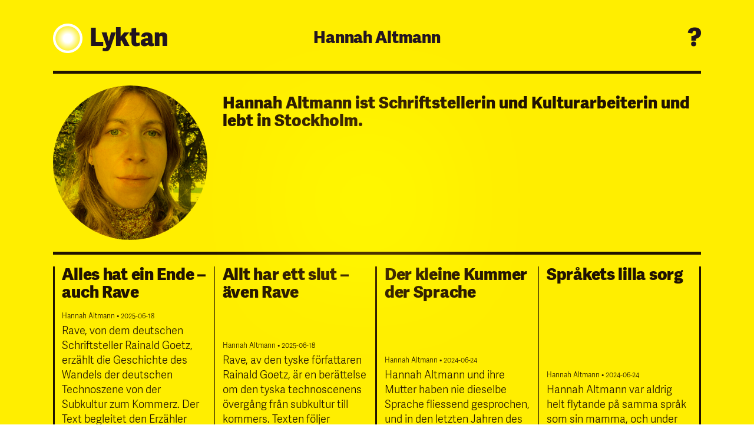

--- FILE ---
content_type: text/html; charset=UTF-8
request_url: http://www.lyktan.org/authors/hannah-altmann-de/?lang=de
body_size: 13512
content:

<!doctype html>

<!--[if lt IE 7]><html lang="de-DE" itemscope itemtype="https://schema.org/WebSite" class="no-js lt-ie9 lt-ie8 lt-ie7"><![endif]-->
<!--[if (IE 7)&!(IEMobile)]><html lang="de-DE" itemscope itemtype="https://schema.org/WebSite" class="no-js lt-ie9 lt-ie8"><![endif]-->
<!--[if (IE 8)&!(IEMobile)]><html lang="de-DE" itemscope itemtype="https://schema.org/WebSite" class="no-js lt-ie9"><![endif]-->
<!--[if gt IE 8]><!-->
<html lang="de-DE" itemscope itemtype="https://schema.org/WebSite" class="no-js">
<!--<![endif]-->

<html>

<head>
  <meta charset="utf-8">

    <meta http-equiv="X-UA-Compatible" content="IE=edge">

  <title>Lyktan — Författare — Hannah Altmann&nbsp;</title>

    <meta name="HandheldFriendly" content="True">
  <meta name="MobileOptimized" content="320">
  <meta name="viewport" content="width=device-width, initial-scale=1" />

    <link rel="apple-touch-icon" sizes="180x180"
    href="http://www.lyktan.org/wp-content/themes/lyktan/library/icons/apple-touch-icon.png">
  <link rel="icon" type="image/png" sizes="32x32"
    href="http://www.lyktan.org/wp-content/themes/lyktan/library/icons/icons/favicon-32x32.png">
  <link rel="icon" type="image/png" sizes="16x16"
    href="http://www.lyktan.org/wp-content/themes/lyktan/library/icons/icons/favicon-16x16.png">
  <link rel="manifest" href="http://www.lyktan.org/wp-content/themes/lyktan/library/icons/site.webmanifest">
  <link rel="mask-icon" href="http://www.lyktan.org/wp-content/themes/lyktan/library/icons/safari-pinned-tab.svg"
    color="#ffee00">
  <link rel="shortcut icon" href="http://www.lyktan.org/wp-content/themes/lyktan/library/icons/favicon.ico">
  <meta name="msapplication-TileColor" content="#282828">
  <meta name="msapplication-config"
    content="http://www.lyktan.org/wp-content/themes/lyktan/library/icons/browserconfig.xml">
  <meta name="theme-color" content="#ffffff">

  <link rel="stylesheet" href="http://www.lyktan.org/wp-content/themes/lyktan/library/css/libs/swiper.min.css">
  <link rel="stylesheet" href="http://www.lyktan.org/wp-content/themes/lyktan/library/css/libs/aos.css">
  <link rel="preconnect" href="https://fonts.googleapis.com">
  <link rel="preconnect" href="https://fonts.gstatic.com" crossorigin>
  <link href="https://fonts.googleapis.com/css2?family=Noto+Sans+Ethiopic:wght@300;800&display=swap" rel="stylesheet">

  <!--[if IE]>
			<link rel="shortcut icon" href="http://www.lyktan.org/wp-content/themes/lyktan/favicon.ico">
		<![endif]-->
    <meta name="msapplication-TileColor" content="#f01d4f">
  <meta name="msapplication-TileImage"
    content="http://www.lyktan.org/wp-content/themes/lyktan/library/images/win8-tile-icon.png">
  <meta name="theme-color" content="#121212">

  <link rel="pingback" href="http://www.lyktan.org/xmlrpc.php">

  <meta name='robots' content='max-image-preview:large' />
<link rel="alternate" hreflang="en" href="http://www.lyktan.org/authors/hannah-altmann/?lang=en" />
<link rel="alternate" hreflang="sv" href="http://www.lyktan.org/authors/hannah-altmann/" />
<link rel="alternate" hreflang="th" href="http://www.lyktan.org/authors/hannah-altmann/?lang=th" />
<link rel="alternate" hreflang="ku" href="http://www.lyktan.org/authors/hannah-altmann/?lang=ku" />
<link rel="alternate" hreflang="ru" href="http://www.lyktan.org/authors/hannah-altmann/?lang=ru" />
<link rel="alternate" hreflang="zh-hant" href="http://www.lyktan.org/authors/hannah-altmann/?lang=zh-hant" />
<link rel="alternate" hreflang="tr" href="http://www.lyktan.org/authors/hannah-altmann/?lang=tr" />
<link rel="alternate" hreflang="ga" href="http://www.lyktan.org/authors/hannah-altmann/?lang=ga" />
<link rel="alternate" hreflang="it" href="http://www.lyktan.org/authors/hannah-altmann/?lang=it" />
<link rel="alternate" hreflang="pl" href="http://www.lyktan.org/authors/hannah-altmann/?lang=pl" />
<link rel="alternate" hreflang="fr" href="http://www.lyktan.org/authors/hannah-altmann/?lang=fr" />
<link rel="alternate" hreflang="sme" href="http://www.lyktan.org/authors/hannah-altmann/?lang=sme" />
<link rel="alternate" hreflang="ar" href="http://www.lyktan.org/authors/hannah-altmann/?lang=ar" />
<link rel="alternate" hreflang="uk" href="http://www.lyktan.org/authors/hannah-altmann/?lang=uk" />
<link rel="alternate" hreflang="sq" href="http://www.lyktan.org/authors/hannah-altmann/?lang=sq" />
<link rel="alternate" hreflang="cs" href="http://www.lyktan.org/authors/hannah-altmann/?lang=cs" />
<link rel="alternate" hreflang="es" href="http://www.lyktan.org/authors/hannah-altmann/?lang=es" />
<link rel="alternate" hreflang="ti" href="http://www.lyktan.org/authors/hannah-altmann/?lang=ti_er" />
<link rel="alternate" hreflang="la" href="http://www.lyktan.org/authors/hannah-altmann/?lang=la" />
<link rel="alternate" hreflang="hu" href="http://www.lyktan.org/authors/hannah-altmann/?lang=hu" />
<link rel="alternate" hreflang="fa" href="http://www.lyktan.org/authors/hannah-altmann/?lang=fa" />
<link rel="alternate" hreflang="de" href="http://www.lyktan.org/authors/hannah-altmann-de/?lang=de" />
<link rel="alternate" hreflang="bs" href="http://www.lyktan.org/authors/hannah-altmann/?lang=bs" />
<link rel="alternate" hreflang="et" href="http://www.lyktan.org/authors/hannah-altmann/?lang=et" />
<link rel="alternate" hreflang="fit" href="http://www.lyktan.org/authors/hannah-altmann/?lang=fit" />
<link rel="alternate" hreflang="fi" href="http://www.lyktan.org/authors/hannah-altmann/?lang=fi" />
<link rel="alternate" hreflang="gl" href="http://www.lyktan.org/authors/hannah-altmann/?lang=gl" />
<link rel="alternate" hreflang="el" href="http://www.lyktan.org/authors/hannah-altmann/?lang=el" />
<link rel="alternate" hreflang="x-default" href="http://www.lyktan.org/authors/hannah-altmann/" />
<link rel='dns-prefetch' href='//fonts.googleapis.com' />
<link rel='dns-prefetch' href='//s.w.org' />
<link rel="alternate" type="application/rss+xml" title="Lyktan &raquo; Feed" href="http://www.lyktan.org/feed/?lang=de" />
<link rel="alternate" type="application/rss+xml" title="Lyktan &raquo; Författare-Feed für Hannah Altmann" href="http://www.lyktan.org/authors/hannah-altmann-de/?lang=de/feed/" />
<script type="text/javascript">
window._wpemojiSettings = {"baseUrl":"https:\/\/s.w.org\/images\/core\/emoji\/14.0.0\/72x72\/","ext":".png","svgUrl":"https:\/\/s.w.org\/images\/core\/emoji\/14.0.0\/svg\/","svgExt":".svg","source":{"concatemoji":"http:\/\/www.lyktan.org\/wp-includes\/js\/wp-emoji-release.min.js"}};
/*! This file is auto-generated */
!function(e,a,t){var n,r,o,i=a.createElement("canvas"),p=i.getContext&&i.getContext("2d");function s(e,t){var a=String.fromCharCode,e=(p.clearRect(0,0,i.width,i.height),p.fillText(a.apply(this,e),0,0),i.toDataURL());return p.clearRect(0,0,i.width,i.height),p.fillText(a.apply(this,t),0,0),e===i.toDataURL()}function c(e){var t=a.createElement("script");t.src=e,t.defer=t.type="text/javascript",a.getElementsByTagName("head")[0].appendChild(t)}for(o=Array("flag","emoji"),t.supports={everything:!0,everythingExceptFlag:!0},r=0;r<o.length;r++)t.supports[o[r]]=function(e){if(!p||!p.fillText)return!1;switch(p.textBaseline="top",p.font="600 32px Arial",e){case"flag":return s([127987,65039,8205,9895,65039],[127987,65039,8203,9895,65039])?!1:!s([55356,56826,55356,56819],[55356,56826,8203,55356,56819])&&!s([55356,57332,56128,56423,56128,56418,56128,56421,56128,56430,56128,56423,56128,56447],[55356,57332,8203,56128,56423,8203,56128,56418,8203,56128,56421,8203,56128,56430,8203,56128,56423,8203,56128,56447]);case"emoji":return!s([129777,127995,8205,129778,127999],[129777,127995,8203,129778,127999])}return!1}(o[r]),t.supports.everything=t.supports.everything&&t.supports[o[r]],"flag"!==o[r]&&(t.supports.everythingExceptFlag=t.supports.everythingExceptFlag&&t.supports[o[r]]);t.supports.everythingExceptFlag=t.supports.everythingExceptFlag&&!t.supports.flag,t.DOMReady=!1,t.readyCallback=function(){t.DOMReady=!0},t.supports.everything||(n=function(){t.readyCallback()},a.addEventListener?(a.addEventListener("DOMContentLoaded",n,!1),e.addEventListener("load",n,!1)):(e.attachEvent("onload",n),a.attachEvent("onreadystatechange",function(){"complete"===a.readyState&&t.readyCallback()})),(e=t.source||{}).concatemoji?c(e.concatemoji):e.wpemoji&&e.twemoji&&(c(e.twemoji),c(e.wpemoji)))}(window,document,window._wpemojiSettings);
</script>
<style type="text/css">
img.wp-smiley,
img.emoji {
	display: inline !important;
	border: none !important;
	box-shadow: none !important;
	height: 1em !important;
	width: 1em !important;
	margin: 0 0.07em !important;
	vertical-align: -0.1em !important;
	background: none !important;
	padding: 0 !important;
}
</style>
	<link rel='stylesheet' id='wp-block-library-css'  href='http://www.lyktan.org/wp-includes/css/dist/block-library/style.min.css' type='text/css' media='all' />
<style id='global-styles-inline-css' type='text/css'>
body{--wp--preset--color--black: #000000;--wp--preset--color--cyan-bluish-gray: #abb8c3;--wp--preset--color--white: #ffffff;--wp--preset--color--pale-pink: #f78da7;--wp--preset--color--vivid-red: #cf2e2e;--wp--preset--color--luminous-vivid-orange: #ff6900;--wp--preset--color--luminous-vivid-amber: #fcb900;--wp--preset--color--light-green-cyan: #7bdcb5;--wp--preset--color--vivid-green-cyan: #00d084;--wp--preset--color--pale-cyan-blue: #8ed1fc;--wp--preset--color--vivid-cyan-blue: #0693e3;--wp--preset--color--vivid-purple: #9b51e0;--wp--preset--gradient--vivid-cyan-blue-to-vivid-purple: linear-gradient(135deg,rgba(6,147,227,1) 0%,rgb(155,81,224) 100%);--wp--preset--gradient--light-green-cyan-to-vivid-green-cyan: linear-gradient(135deg,rgb(122,220,180) 0%,rgb(0,208,130) 100%);--wp--preset--gradient--luminous-vivid-amber-to-luminous-vivid-orange: linear-gradient(135deg,rgba(252,185,0,1) 0%,rgba(255,105,0,1) 100%);--wp--preset--gradient--luminous-vivid-orange-to-vivid-red: linear-gradient(135deg,rgba(255,105,0,1) 0%,rgb(207,46,46) 100%);--wp--preset--gradient--very-light-gray-to-cyan-bluish-gray: linear-gradient(135deg,rgb(238,238,238) 0%,rgb(169,184,195) 100%);--wp--preset--gradient--cool-to-warm-spectrum: linear-gradient(135deg,rgb(74,234,220) 0%,rgb(151,120,209) 20%,rgb(207,42,186) 40%,rgb(238,44,130) 60%,rgb(251,105,98) 80%,rgb(254,248,76) 100%);--wp--preset--gradient--blush-light-purple: linear-gradient(135deg,rgb(255,206,236) 0%,rgb(152,150,240) 100%);--wp--preset--gradient--blush-bordeaux: linear-gradient(135deg,rgb(254,205,165) 0%,rgb(254,45,45) 50%,rgb(107,0,62) 100%);--wp--preset--gradient--luminous-dusk: linear-gradient(135deg,rgb(255,203,112) 0%,rgb(199,81,192) 50%,rgb(65,88,208) 100%);--wp--preset--gradient--pale-ocean: linear-gradient(135deg,rgb(255,245,203) 0%,rgb(182,227,212) 50%,rgb(51,167,181) 100%);--wp--preset--gradient--electric-grass: linear-gradient(135deg,rgb(202,248,128) 0%,rgb(113,206,126) 100%);--wp--preset--gradient--midnight: linear-gradient(135deg,rgb(2,3,129) 0%,rgb(40,116,252) 100%);--wp--preset--duotone--dark-grayscale: url('#wp-duotone-dark-grayscale');--wp--preset--duotone--grayscale: url('#wp-duotone-grayscale');--wp--preset--duotone--purple-yellow: url('#wp-duotone-purple-yellow');--wp--preset--duotone--blue-red: url('#wp-duotone-blue-red');--wp--preset--duotone--midnight: url('#wp-duotone-midnight');--wp--preset--duotone--magenta-yellow: url('#wp-duotone-magenta-yellow');--wp--preset--duotone--purple-green: url('#wp-duotone-purple-green');--wp--preset--duotone--blue-orange: url('#wp-duotone-blue-orange');--wp--preset--font-size--small: 13px;--wp--preset--font-size--medium: 20px;--wp--preset--font-size--large: 36px;--wp--preset--font-size--x-large: 42px;}.has-black-color{color: var(--wp--preset--color--black) !important;}.has-cyan-bluish-gray-color{color: var(--wp--preset--color--cyan-bluish-gray) !important;}.has-white-color{color: var(--wp--preset--color--white) !important;}.has-pale-pink-color{color: var(--wp--preset--color--pale-pink) !important;}.has-vivid-red-color{color: var(--wp--preset--color--vivid-red) !important;}.has-luminous-vivid-orange-color{color: var(--wp--preset--color--luminous-vivid-orange) !important;}.has-luminous-vivid-amber-color{color: var(--wp--preset--color--luminous-vivid-amber) !important;}.has-light-green-cyan-color{color: var(--wp--preset--color--light-green-cyan) !important;}.has-vivid-green-cyan-color{color: var(--wp--preset--color--vivid-green-cyan) !important;}.has-pale-cyan-blue-color{color: var(--wp--preset--color--pale-cyan-blue) !important;}.has-vivid-cyan-blue-color{color: var(--wp--preset--color--vivid-cyan-blue) !important;}.has-vivid-purple-color{color: var(--wp--preset--color--vivid-purple) !important;}.has-black-background-color{background-color: var(--wp--preset--color--black) !important;}.has-cyan-bluish-gray-background-color{background-color: var(--wp--preset--color--cyan-bluish-gray) !important;}.has-white-background-color{background-color: var(--wp--preset--color--white) !important;}.has-pale-pink-background-color{background-color: var(--wp--preset--color--pale-pink) !important;}.has-vivid-red-background-color{background-color: var(--wp--preset--color--vivid-red) !important;}.has-luminous-vivid-orange-background-color{background-color: var(--wp--preset--color--luminous-vivid-orange) !important;}.has-luminous-vivid-amber-background-color{background-color: var(--wp--preset--color--luminous-vivid-amber) !important;}.has-light-green-cyan-background-color{background-color: var(--wp--preset--color--light-green-cyan) !important;}.has-vivid-green-cyan-background-color{background-color: var(--wp--preset--color--vivid-green-cyan) !important;}.has-pale-cyan-blue-background-color{background-color: var(--wp--preset--color--pale-cyan-blue) !important;}.has-vivid-cyan-blue-background-color{background-color: var(--wp--preset--color--vivid-cyan-blue) !important;}.has-vivid-purple-background-color{background-color: var(--wp--preset--color--vivid-purple) !important;}.has-black-border-color{border-color: var(--wp--preset--color--black) !important;}.has-cyan-bluish-gray-border-color{border-color: var(--wp--preset--color--cyan-bluish-gray) !important;}.has-white-border-color{border-color: var(--wp--preset--color--white) !important;}.has-pale-pink-border-color{border-color: var(--wp--preset--color--pale-pink) !important;}.has-vivid-red-border-color{border-color: var(--wp--preset--color--vivid-red) !important;}.has-luminous-vivid-orange-border-color{border-color: var(--wp--preset--color--luminous-vivid-orange) !important;}.has-luminous-vivid-amber-border-color{border-color: var(--wp--preset--color--luminous-vivid-amber) !important;}.has-light-green-cyan-border-color{border-color: var(--wp--preset--color--light-green-cyan) !important;}.has-vivid-green-cyan-border-color{border-color: var(--wp--preset--color--vivid-green-cyan) !important;}.has-pale-cyan-blue-border-color{border-color: var(--wp--preset--color--pale-cyan-blue) !important;}.has-vivid-cyan-blue-border-color{border-color: var(--wp--preset--color--vivid-cyan-blue) !important;}.has-vivid-purple-border-color{border-color: var(--wp--preset--color--vivid-purple) !important;}.has-vivid-cyan-blue-to-vivid-purple-gradient-background{background: var(--wp--preset--gradient--vivid-cyan-blue-to-vivid-purple) !important;}.has-light-green-cyan-to-vivid-green-cyan-gradient-background{background: var(--wp--preset--gradient--light-green-cyan-to-vivid-green-cyan) !important;}.has-luminous-vivid-amber-to-luminous-vivid-orange-gradient-background{background: var(--wp--preset--gradient--luminous-vivid-amber-to-luminous-vivid-orange) !important;}.has-luminous-vivid-orange-to-vivid-red-gradient-background{background: var(--wp--preset--gradient--luminous-vivid-orange-to-vivid-red) !important;}.has-very-light-gray-to-cyan-bluish-gray-gradient-background{background: var(--wp--preset--gradient--very-light-gray-to-cyan-bluish-gray) !important;}.has-cool-to-warm-spectrum-gradient-background{background: var(--wp--preset--gradient--cool-to-warm-spectrum) !important;}.has-blush-light-purple-gradient-background{background: var(--wp--preset--gradient--blush-light-purple) !important;}.has-blush-bordeaux-gradient-background{background: var(--wp--preset--gradient--blush-bordeaux) !important;}.has-luminous-dusk-gradient-background{background: var(--wp--preset--gradient--luminous-dusk) !important;}.has-pale-ocean-gradient-background{background: var(--wp--preset--gradient--pale-ocean) !important;}.has-electric-grass-gradient-background{background: var(--wp--preset--gradient--electric-grass) !important;}.has-midnight-gradient-background{background: var(--wp--preset--gradient--midnight) !important;}.has-small-font-size{font-size: var(--wp--preset--font-size--small) !important;}.has-medium-font-size{font-size: var(--wp--preset--font-size--medium) !important;}.has-large-font-size{font-size: var(--wp--preset--font-size--large) !important;}.has-x-large-font-size{font-size: var(--wp--preset--font-size--x-large) !important;}
</style>
<link rel='stylesheet' id='googleFonts-css'  href='//fonts.googleapis.com/css?family=Lato%3A400%2C700%2C400italic%2C700italic' type='text/css' media='all' />
<link rel='stylesheet' id='bones-stylesheet-css'  href='http://www.lyktan.org/wp-content/themes/lyktan/library/css/style.css' type='text/css' media='all' />
<!--[if lt IE 9]>
<link rel='stylesheet' id='bones-ie-only-css'  href='http://www.lyktan.org/wp-content/themes/lyktan/library/css/ie.css' type='text/css' media='all' />
<![endif]-->
<script type='text/javascript' src='http://www.lyktan.org/wp-content/themes/lyktan/library/js/libs/modernizr.custom.min.js' id='bones-modernizr-js'></script>
<script type='text/javascript' src='http://www.lyktan.org/wp-includes/js/jquery/jquery.min.js' id='jquery-core-js'></script>
<script type='text/javascript' src='http://www.lyktan.org/wp-includes/js/jquery/jquery-migrate.min.js' id='jquery-migrate-js'></script>

<!-- OG: 3.1.7 -->
<link rel="image_src" href="http://www.lyktan.org/wp-content/uploads/2024/06/IMG_2362-rotated.jpg" />
<meta name="msapplication-TileImage" content="http://www.lyktan.org/wp-content/uploads/2024/06/IMG_2362-rotated.jpg" />

<!-- og -->
<meta property="og:image" content="http://www.lyktan.org/wp-content/uploads/2024/06/IMG_2362-rotated.jpg" />
<meta property="og:image:width" content="1158" />
<meta property="og:image:height" content="1544" />
<meta property="og:image:alt" content="IMG_2362" />
<meta property="og:image:type" content="image/jpeg" />
<meta property="og:description" content="Hannah Altmann ist Schriftstellerin und Kulturarbeiterin und lebt in Stockholm." />
<meta property="og:type" content="website" />
<meta property="og:locale" content="de" />
<meta property="og:site_name" content="Lyktan" />
<meta property="og:url" content="http://www.lyktan.org/authors/hannah-altmann-de/?lang=de" />
<meta property="og:title" content="Hannah Altmann &#8211; Lyktan" />

<!-- article -->

<!-- twitter -->
<meta property="twitter:partner" content="ogwp" />
<meta property="twitter:title" content="Hannah Altmann &#8211; Lyktan" />
<meta property="twitter:description" content="Hannah Altmann ist Schriftstellerin und Kulturarbeiterin und lebt in Stockholm." />
<meta property="twitter:url" content="http://www.lyktan.org/authors/hannah-altmann-de/?lang=de" />

<!-- schema -->
<meta itemprop="image" content="http://www.lyktan.org/wp-content/uploads/2024/06/IMG_2362-rotated.jpg" />
<meta itemprop="name" content="Hannah Altmann &#8211; Lyktan" />
<meta itemprop="headline" content="Hannah Altmann &#8211; Lyktan" />
<meta itemprop="description" content="Hannah Altmann ist Schriftstellerin und Kulturarbeiterin und lebt in Stockholm." />

<!-- /OG -->

<link rel="https://api.w.org/" href="http://www.lyktan.org/wp-json/" /><meta name="generator" content="WPML ver:4.5.11 stt:49,5,6,62,9,1,15,18,4,64,3,13,23,19,27,30,31,70,67,17,41,46,2,51,53,68,54,55;" />
  <meta property="og:description" content="Rave, von dem deutschen Schriftsteller Rainald Goetz, erzählt die Geschichte des Wandels der deutschen Technoszene von der Subkultur zum Kommerz. Der Text begleitet den Erzähler Rainald und seine Freunde durch ihre Nächte, Tage, Drogen und ihre Reise in den Verfall.">

  <script type="text/javascript">
  var _jf = _jf || [];
  _jf.push(['p', '62003']);
  _jf.push(['initAction', true]);
  _jf.push(['_setFont', 'jf-jinxuan-ultralight', 'css', '.jf-jinxuan-ultralight']);
  _jf.push(['_setFont', 'jf-jinxuan-ultralight', 'alias', 'jf-jinxuan']);
  _jf.push(['_setFont', 'jf-jinxuan-ultralight', 'weight', 100]);
  _jf.push(['_setFont', 'jf-jinxuan-light', 'css', '.jf-jinxuan-light']);
  _jf.push(['_setFont', 'jf-jinxuan-light', 'alias', 'jf-jinxuan']);
  _jf.push(['_setFont', 'jf-jinxuan-light', 'weight', 200]);
  _jf.push(['_setFont', 'jf-jinxuan-book', 'css', '.jf-jinxuan-book']);
  _jf.push(['_setFont', 'jf-jinxuan-book', 'alias', 'jf-jinxuan']);
  _jf.push(['_setFont', 'jf-jinxuan-book', 'weight', 300]);
  _jf.push(['_setFont', 'jf-jinxuan-regular', 'css', '.jf-jinxuan-regular']);
  _jf.push(['_setFont', 'jf-jinxuan-regular', 'alias', 'jf-jinxuan']);
  _jf.push(['_setFont', 'jf-jinxuan-regular', 'weight', 400]);
  _jf.push(['_setFont', 'jf-jinxuan-semibold', 'css', '.jf-jinxuan-semibold']);
  _jf.push(['_setFont', 'jf-jinxuan-semibold', 'alias', 'jf-jinxuan']);
  _jf.push(['_setFont', 'jf-jinxuan-semibold', 'weight', 600]);
  _jf.push(['_setFont', 'jf-jinxuan-bold', 'css', '.jf-jinxuan-bold']);
  _jf.push(['_setFont', 'jf-jinxuan-bold', 'alias', 'jf-jinxuan']);
  _jf.push(['_setFont', 'jf-jinxuan-bold', 'weight', 700]);
  _jf.push(['_setFont', 'jf-jinxuan-extrabold', 'css', '.jf-jinxuan-extrabold']);
  _jf.push(['_setFont', 'jf-jinxuan-extrabold', 'alias', 'jf-jinxuan']);
  _jf.push(['_setFont', 'jf-jinxuan-extrabold', 'weight', 800]);
  _jf.push(['_setFont', 'jf-jinxuan-heavy', 'css', '.jf-jinxuan-heavy']);
  _jf.push(['_setFont', 'jf-jinxuan-heavy', 'alias', 'jf-jinxuan']);
  _jf.push(['_setFont', 'jf-jinxuan-heavy', 'weight', 900]);
  (function(A, p, c, m, l, q, r, h, B, D) {
    var b = A._jf;
    if (b.constructor !== Object) {
      var t = !0,
        u = function(a) {
          var f = !0,
            e;
          for (e in b) b[e][0] == a && (f && (f = f && !1 !== b[e][1].call(b)), b[e] = null, delete b[e])
        },
        v = /\S+/g,
        w = /[\t\r\n\f]/g,
        C = /^[\s\uFEFF\xA0]+|[\s\uFEFF\xA0]+$/g,
        n = "".trim,
        x = n && !n.call("\ufeff\u00a0") ? function(a) {
          return null == a ? "" : n.call(a)
        } : function(a) {
          return null == a ? "" : (a + "").replace(C, "")
        },
        k = function(a) {
          var f, b, g;
          if ("string" === typeof a && a && (a = (a || "").match(v) || [], f = h[c] ? (" " + h[c] + " ").replace(w,
              " ") : " ")) {
            for (g = 0; b = a[g++];) 0 > f.indexOf(" " + b + " ") && (f += b + " ");
            h[c] = x(f)
          }
        },
        d = function(a) {
          var b, e, g;
          if (0 === arguments.length || "string" === typeof a && a) {
            var d = (a || "").match(v) || [];
            if (b = h[c] ? (" " + h[c] + " ").replace(w, " ") : "") {
              for (g = 0; e = d[g++];)
                for (; 0 <= b.indexOf(" " + e + " ");) b = b.replace(" " + e + " ", " ");
              h[c] = a ? x(b) : ""
            }
          }
        },
        y;
      b.addScript = y = function(b, f, e, g, d, c) {
        d = d || function() {};
        c = c || function() {};
        var a = p.createElement("script"),
          h = p.getElementsByTagName("script")[0],
          k, m = !1,
          l = function() {
            a.src = "";
            a.parentNode.removeChild(a);
            a = a.onerror = a.onload = a.onreadystatechange = null
          };
        g && (k = setTimeout(function() {
          l();
          c()
        }, g));
        a.type = f || "text/javascript";
        a.async = e;
        a.onload = a.onreadystatechange = function(b, c) {
          m || a.readyState && !/loaded|complete/.test(a.readyState) || (m = !0, g && clearTimeout(k), l(), c ||
            d())
        };
        a.onerror = function(a, b, d) {
          g && clearTimeout(k);
          l();
          c();
          return !0
        };
        a.src = b;
        h.parentNode.insertBefore(a, h)
      };
      for (var z in b) "initAction" == b[z][0] && (t = b[z][1]);
      b.push(["_eventPreload", function() {
        1 == t && k(m);
        y(B, null, !1, 3E3, null, function() {
          u("_eventInactived")
        })
      }]);
      b.push(["_eventReload", function() {
        d(r);
        d(q);
        k(l)
      }]);
      b.push(["_eventActived", function() {
        d(m);
        d(l);
        k(q)
      }]);
      b.push(["_eventInactived", function() {
        d(m);
        d(l);
        k(r)
      }]);
      u("_eventPreload")
    }
  })(this, this.document, "className", "jf-loading", "jf-reloading", "jf-active", "jf-inactive", this.document
    .getElementsByTagName("html")[0], "//d3gc6cgx8oosp4.cloudfront.net/js/stable/v/5.0.7/id/334677269024");
  </script>

</head>

<body>
  <div id="barba-wrapper">
    <div class="light"></div>
    <div class="bg"></div><div class="barba-container archive tax-authors term-hannah-altmann-de term-204" data-namespace="page">

  <div class="container">

    <div class="articles">

    <header class="fade">

  <span>
    <h2 class="logo">
      <a href="/">
        <figure>
          <img src="http://www.lyktan.org/wp-content/themes/lyktan/library/images/logo.svg">
        </figure>
      Lyktan</a>
     </h2>
  </span>

  <span class="mobile-hide"><h2>
    Hannah Altmann
  </h2></span>

  <div class="search-fields">
    <form action="/" id="searchform" class="search-form" method="get">
      <input type="text" id="s" class="search-field" name="s" value="..."/>
      <input type="submit" class="search-submit" value="→" id="searchsubmit"/>
      <input type="hidden" name="lang" value=""/>
    </form>
  </div>

  <span>
        <h2 class="logo about"><a href="/om">?</a></h2>
  </span>

</header>

      <main>

        <section class="author-presentation">
          <figure>
            <div class="content">
                          <img src="http://www.lyktan.org/wp-content/uploads/2024/06/IMG_2362-800x800.jpg">
          </div>
          </figure>

          <div class="intro"><p>Hannah Altmann ist Schriftstellerin und Kulturarbeiterin und lebt in Stockholm.</p>
</div>

        </section>

        <section class="four-cols">

                                    <div class="wrap " >

    
              
            <article class="sv">
  <h2><a href="http://www.lyktan.org/allt-har-ett-slut-aven-rave/" class="sv">Allt har ett slut – även Rave</a>
</h2>
    <p>
    <span class="small">
      Hannah Altmann</span><span class='small'>&nbsp;• 2025-06-18    </span></br>
    Rave, av den tyske författaren Rainald Goetz, är en berättelse om den tyska technoscenens övergång från subkultur till kommers. Texten följer berättarjaget Rainald och hans kompisgängs nätter, dagar, droger och deras färd ner i förfallet.    <br><span class="read-more small"><a href="http://www.lyktan.org/allt-har-ett-slut-aven-rave/" class="sv">

      Läs mer       →</a></span>
  </p>
</article>

            
                                
      
                            <article class="de">
  <h2><a href="http://www.lyktan.org/allt-har-ett-slut-aven-rave/" class="de">Alles hat ein Ende – auch Rave</a>
</h2>
    <p>
    <span class="small">
      Hannah Altmann</span><span class='small'>&nbsp;• 2025-06-18    </span></br>
    Rave, von dem deutschen Schriftsteller Rainald Goetz, erzählt die Geschichte des Wandels der deutschen Technoszene von der Subkultur zum Kommerz. Der Text begleitet den Erzähler Rainald und seine Freunde durch ihre Nächte, Tage, Drogen und ihre Reise in den Verfall.    <br><span class="read-more small"><a href="http://www.lyktan.org/allt-har-ett-slut-aven-rave/" class="de">

      mehr lesen       →</a></span>
  </p>
</article>
                          
      
</div>
                          <div class="wrap " >

    
              
            <article class="sv">
  <h2><a href="http://www.lyktan.org/sprakets-lilla-sorg/" class="sv">Språkets lilla sorg</a>
</h2>
    <p>
    <span class="small">
      Hannah Altmann</span><span class='small'>&nbsp;• 2024-06-24    </span></br>
    Hannah Altmann var aldrig helt flytande på samma språk som sin mamma, och under hennes sista tid gjorde den sorgen sig påmind. Men var det egentligen språket som var problemet?    <br><span class="read-more small"><a href="http://www.lyktan.org/sprakets-lilla-sorg/" class="sv">

      Läs mer       →</a></span>
  </p>
</article>

            
                                
      
                            <article class="de">
  <h2><a href="http://www.lyktan.org/sprakets-lilla-sorg/" class="de">Der kleine Kummer der Sprache</a>
</h2>
    <p>
    <span class="small">
      Hannah Altmann</span><span class='small'>&nbsp;• 2024-06-24    </span></br>
    Hannah Altmann und ihre Mutter haben nie dieselbe Sprache fliessend gesprochen, und in den letzten Jahren des Lebens ihrer Mutter machte sich dieser Kummer bemerkbar. Aber war wirklich die Sprache das Problem?    <br><span class="read-more small"><a href="http://www.lyktan.org/sprakets-lilla-sorg/" class="de">

      mehr lesen       →</a></span>
  </p>
</article>
                          
      
</div>
                                  
        </section>
      </main>
    </div>

    <footer>

    <section class="swiper-container">
    <div class="swiper-wrapper ">

            <div class="swiper-slide wrapper zh-hant">
        <div class="logo">
          <h2><a href="/">亮燈</a></h2>
        </div>
        <div class="desc">
          <p>
            《亮燈》是一本熱衷於凝聚不同語言的多語文化雜誌。我們從「人人藝術」的信念出發，書寫藝術、文化，以及語言多元的風景。《亮燈》是一個獨立於政治和宗教的企劃，由西曼蘭藝術推廣（Konstfrämjandet Västmanland）獨立營運            <span><a href="mailto:redaktion@lyktan.org">聯絡我們</a></span>
          </p>
        </div>
      </div>

            <div class="swiper-slide wrapper uk">
        <div class="logo">
          <h2><a href="/">Люктан</a></h2>
        </div>
        <div class="desc">
          <p>
            Люктан (Лiхтар) – це багатомовний журнал про культуру, особлива увага придiляється мiжмовним зустрiчам. Виходячи з принципу ”мистецтво для всiх”, ми пишемо про мистецтво, культуру й багатомовнiсть. Полiтично й релiгiйно незалежнi, ми працюємо пiд егiдою органiзацiї Просування Мистецтва, Вестманланд (Konstfrämjandet Västmanland).             <span><a href="mailto:redaktion@lyktan.org">Контакт</a></span>
          </p>
        </div>
      </div>

            <div class="swiper-slide wrapper tr">
        <div class="logo">
          <h2><a href="/">Lyktan</a></h2>
        </div>
        <div class="desc">
          <p>
            Lyktan diller arası etkileşime özel ilgi duyan, çokdilli bir kültür dergisidir. ”Herkes icin sanat” esasından yola çıkarak sanat, kültür ve çokdillilik üzerine yazılar üretiyoruz. Siyasi ve dini olarak serbetst bir yapıdayız ve proje sahibi Konstfrämjandet Västmanland ile birlikte bağımsız olarak yönetilmekteyiz.            <span><a href="mailto:redaktion@lyktan.org">İletişim</a></span>
          </p>
        </div>
      </div>

            <div class="swiper-slide wrapper ti_er">
        <div class="logo">
          <h2><a href="/">ሊክታን</a></h2>
        </div>
        <div class="desc">
          <p>
            ሊክታን ኣብ መንጎ ቋንቋታት ዝግበር ርክብ ፍሉይ ተገዳስነት ዘለዋ ብዙሕነት ቋንቋታት እትገልጽ ባህላዊት መጽሔት እያ። "ስነ-ጥበብ ንኹሉ" ዝብል መሰረት ብምግባር፡ ብዛዕባ ስነ-ጥበብ፡ ባህልን ብዙሕነት ቋንቋታትን ንጽሕፍ። ብፖለቲካውን ሃይማኖታውን መዳይ ዘይተኣሳሰሩን ንክፍሊ ምልላይ ስነ-ጥበብ(Konstfrämjandet Västmanland) ቨስትማንላንድ(Västmanland) ከም ዋና ጌርና ብዘይሻራነት ንዓዪይን ኢና።            <span><a href="mailto:redaktion@lyktan.org">ርኸቡና</a></span>
          </p>
        </div>
      </div>

            <div class="swiper-slide wrapper th">
        <div class="logo">
          <h2><a href="/">ลิกตัน</a></h2>
        </div>
        <div class="desc">
          <p>
            ลิกตัน(Lyktan)เป็นวารสารวัฒนธรรมหลายภาษาที่ให้ความสนใจในเรื่องการพบเจอกันทางภาษาโดยเฉพาะ ด้วยแนวคิดริเริ่ม “ศิลปะเพื่อทุกคน” สู่การนำเสนอเนื้อหาเกี่ยวกับศิลปะ วัฒนธรรม และความหลากหลายทางภาษา เราไม่มีความเกี่ยวข้องกับการเมืองและศาสนาใดทั้งสิ้นและจัดทำอย่างอิสระโดยมีองค์กรส่งเสริมศิลปะเวสท์มันลันด์(Konstfrämjandet Västmanland)เป็นผู้ดำเนินการหลัก            <span><a href="mailto:redaktion@lyktan.org">ติดต่อเรา</a></span>
          </p>
        </div>
      </div>

            <div class="swiper-slide wrapper sv">
        <div class="logo">
          <h2><a href="/">Lyktan</a></h2>
        </div>
        <div class="desc">
          <p>
            Lyktan är en flerspråkig kulturtidskrift med ett särskilt intresse för mötet mellan språk. Med utgångspunkt i ”konst för alla”  skriver vi om konst, kultur och flerspråkighet. Vi är politiskt och religiöst obundna och drivs fristående med Konstfrämjandet Västmanland som huvudman.            <span><a href="mailto:redaktion@lyktan.org">Kontakta oss</a></span>
          </p>
        </div>
      </div>

            <div class="swiper-slide wrapper sq">
        <div class="logo">
          <h2><a href="/">Lyktan</a></h2>
        </div>
        <div class="desc">
          <p>
            Lyktan është një revistë kulturore shumëgjuhëshe me një interes të veçantë për pikëtakiminet mes gjuhëve.  Bazuar në thënjen "arti për të gjithë", ne shkruajmë për artin, kulturën dhe shumëgjuhësinë.  Ne jemi të palidhur politikisht e fetarisht dhe punojmë në mënyrë të pavarur kryesisht me Konstfrämjandet Västmanland.            <span><a href="mailto:redaktion@lyktan.org">Na kontaktoni</a></span>
          </p>
        </div>
      </div>

            <div class="swiper-slide wrapper sme">
        <div class="logo">
          <h2><a href="/">Lyktan</a></h2>
        </div>
        <div class="desc">
          <p>
            Lyktan lea máŋggagielat kulturčálus. Mis lea erenomáš beroštupmi gielladeaivvadeapmái. Vuolggasaddji lea “dáidda buohkaide”, ja čállosat leat dáidaga, kultuvrra ja máŋggagielalašvuođa birra. Mii leat politihkkalaččat- ja oskkolaččat sorjjasmeahttumat ja lea friddja dáiddaovddastus Vestmanlánddas mii lea váldoeaiggát.            <span><a href="mailto:redaktion@lyktan.org">Váldde oktavuođa</a></span>
          </p>
        </div>
      </div>

            <div class="swiper-slide wrapper ru">
        <div class="logo">
          <h2><a href="/">Люктан</a></h2>
        </div>
        <div class="desc">
          <p>
            Фонарь это многоязычный журнал о культуре, в котором особое внимание уделяется межьязыковой встрече.  Основываясь на принципе «искусство для всех», мы пишем об искусстве, культуре и многоязычии.   Мы политически и религиозно незывисимы и работаем под главенством организации Продвижение Искусства в Вестманланд (Konstfrämjandet Västmanland).            <span><a href="mailto:redaktion@lyktan.org">Контакт</a></span>
          </p>
        </div>
      </div>

            <div class="swiper-slide wrapper pl">
        <div class="logo">
          <h2><a href="/">Lyktan</a></h2>
        </div>
        <div class="desc">
          <p>
            Lyktan to wielojęzyczny magazyn poświęcony kulturze z naciskiem na relacje międzyjęzykowe. W oparciu o dewizę ”sztuka dla wszystkich” piszemy o sztuce, kulturze i wielojęzyczności. To magazyn apolityczny i niezależny religijnie, wydawany pod patronatem Konstfrämjandet Västmanland.             <span><a href="mailto:redaktion@lyktan.org">Kontakt</a></span>
          </p>
        </div>
      </div>

            <div class="swiper-slide wrapper la">
        <div class="logo">
          <h2><a href="/">Lyktan</a></h2>
        </div>
        <div class="desc">
          <p>
            Lyktan is a....            <span><a href="mailto:redaktion@lyktan.org">Kontakta oss</a></span>
          </p>
        </div>
      </div>

            <div class="swiper-slide wrapper ku">
        <div class="logo">
          <h2><a href="/">ليكتان</a></h2>
        </div>
        <div class="desc">
          <p>
            لیکتان گۆڤارێکی فرە زمانی کولتوورییە و به‌ تایبەتی لە سه‌ر کۆبوونەوەی زمانه‌كان ده دوێ. به‌ پێی دروشمی "هونەر بۆ هەمووان" لەسەر هونەر و کولتوور و فرەزمانی دەنووسین. ئێمە لە ڕووی سیاسی و ئایینییەوە سەربەخۆین
                       (Konstfrämjandet Västmanland) و بە شێوەیەکی گرێ نه‌دراو لەگەڵ کۆنستفرمینداێ ڤێستمانلاند
كاری رۆژنامه‌وانی بەڕێوە دەبرین.            <span><a href="mailto:redaktion@lyktan.org">پەیوەندیمان پێوە بکە </a></span>
          </p>
        </div>
      </div>

            <div class="swiper-slide wrapper it">
        <div class="logo">
          <h2><a href="/">Lyktan</a></h2>
        </div>
        <div class="desc">
          <p>
            Lyktan è una rivista culturale multilingue con uno spiccato interesse per l’incontro tra diversi linguaggi. Partendo dal concetto di “arte per tutti”, si occupa di arte, cultura e plurilinguismo. Laica e apartitica, viene gestita in maniera indipendente da Konstfrämjandet Västmanland.            <span><a href="mailto:redaktion@lyktan.org">Contattaci</a></span>
          </p>
        </div>
      </div>

            <div class="swiper-slide wrapper hu">
        <div class="logo">
          <h2><a href="/">Lyktan</a></h2>
        </div>
        <div class="desc">
          <p>
            A Lyktan (Lámpás) egy többnyelvű kulturális folyóirat, amely különösen fontosnak tartja a nyelvek találkozását. Vezérelvünk az, hogy "a művészet mindenkié". Ennek jegyében írunk művészetről, kultúráról és többnyelvűségről.  A politikai és vallási semlegességet képviseljük, Működtetőnk egy független szervezet, a Művészetpártoló Västmanland (Konstfrämjandet Västmanland).             <span><a href="mailto:redaktion@lyktan.org">Kapcsolat</a></span>
          </p>
        </div>
      </div>

            <div class="swiper-slide wrapper gl">
        <div class="logo">
          <h2><a href="/">Lyktan</a></h2>
        </div>
        <div class="desc">
          <p>
            Lyktan (Lanterna) é unha revista cultural multilingüe cun interese especial no encontro entre idiomas . Partindo do principio de “arte para todas”, escribimos sobre arte, cultura e  plurilingüismo. Somos politicamente e relixiosamente independentes e funcionamos de maneira autónoma baixo o padroado de Konstfrämjandet Västmanland.            <span><a href="mailto:redaktion@lyktan.org">Contáctanos</a></span>
          </p>
        </div>
      </div>

            <div class="swiper-slide wrapper ga">
        <div class="logo">
          <h2><a href="/">Lyktan</a></h2>
        </div>
        <div class="desc">
          <p>
            Is iris ilteangach í Lyktan le díriú áirithe ar teacht le chéile teangacha. Le túsphointe “ealaín do chách” scríobhaimid faoi ealaín, cultúr agus ilteangachas. Táimid gan comhceangal polaitiúil agus reiligiúnach agus táimid reáchtáil go neamhspleách ó Konstfrämjandet Västmanland.            <span><a href="mailto:redaktion@lyktan.org">Glaoigh orainn</a></span>
          </p>
        </div>
      </div>

            <div class="swiper-slide wrapper fr">
        <div class="logo">
          <h2><a href="/">Lyktan</a></h2>
        </div>
        <div class="desc">
          <p>
            Lyktan est un magazine multilingue avec un certain intérêt de la rencontre entre des langues. A partir de la devise “l’art pour tous” nous écrivons sur l’art, la culture et le plurilinguisme. Laïque et non partisan, le magazine est géré de manière indépendante par Konstfrämjandet Västmanland.            <span><a href="mailto:redaktion@lyktan.org">Contactez-nous</a></span>
          </p>
        </div>
      </div>

            <div class="swiper-slide wrapper fit">
        <div class="logo">
          <h2><a href="/">Lyktan</a></h2>
        </div>
        <div class="desc">
          <p>
            Lyktan (Lyhty käännettynä) oon monikielinen kylttyyriaviisi jolla oon erittäin iso kiinnostus eri kielten kohtaamisheen. Meilä oon lähtökohta ”taitetta kaikile”, met kirjotamma taitheesta, kylttyyristä ja monikielisyyestä. Met olema poliittisesti ja uskonolisesti irtonaiset ja tehemä vapphaasti työtä Konstfrämjandet Västmanlandi päämiehenä.            <span><a href="mailto:redaktion@lyktan.org">Ottaa yhteyttä</a></span>
          </p>
        </div>
      </div>

            <div class="swiper-slide wrapper fi">
        <div class="logo">
          <h2><a href="/">Lyktan</a></h2>
        </div>
        <div class="desc">
          <p>
            Lyktan (Lyhty) on monikielinen kulttuurilehti, joka on kiinnostunut erityisesti kielten välisistä
kohtaamisista. Kirjoitamme taiteesta, kulttuurista ja monikielisyydestä lähtökohtanamme
periaate ”taidetta kaikille”. Olemme poliittisesti ja uskonnollisesti riippumattomia ja
toimimme itsenäisesti Konstfrämjandet Västmanlandin alaisuudessa.            <span><a href="mailto:redaktion@lyktan.org">Ottaa yhteyttä</a></span>
          </p>
        </div>
      </div>

            <div class="swiper-slide wrapper fa">
        <div class="logo">
          <h2><a href="/">لیکتان</a></h2>
        </div>
        <div class="desc">
          <p>
            لیکتان )به فارسی: فانوس( یک مجله فرهنگی چند زبانه است که به طور ویژه به ملاقات بین زبان ها علاقه
دارد.با تأکید بر “هنر برای همه”، ما در مورد هنر، فرهنگ و چندزبانگی می نویسیم. ما مستقل از سیاست و
مذهب هستیم و توسط سازمان ‘حمایت از هنر وست مانلند’ اداره می شویم            <span><a href="mailto:redaktion@lyktan.org">تماس با ما</a></span>
          </p>
        </div>
      </div>

            <div class="swiper-slide wrapper et">
        <div class="logo">
          <h2><a href="/">Lyktan</a></h2>
        </div>
        <div class="desc">
          <p>
            Lyktan (Latern) on mitmekeelne kultuuriajakiri, mille erihuvi on keelte kokkupuuted. Meie lähtekoht on „kunst kõigile”, mille taustal kirjutame kunstist, kultuurist ja mitmekeelsusest. Oleme poliitiliselt ja usuliselt sõltumatud ning tegutseme iseseisvalt algatuse Konstfrämjandet Västmanland raames.            <span><a href="mailto:redaktion@lyktan.org">Võta ühendust</a></span>
          </p>
        </div>
      </div>

            <div class="swiper-slide wrapper es">
        <div class="logo">
          <h2><a href="/">Lyktan</a></h2>
        </div>
        <div class="desc">
          <p>
            Lyktan (la linterna) es una revista políglota con una interes especial del encuentro entre lenguas. Con punto de partida en la lema ”arte para todos” escribimos sobre arte, cultura y lenguas. Estamos religiosamente y politicalemente desatados y trabajamos independiente con Konstfrämjandet Västmanland.            <span><a href="mailto:redaktion@lyktan.org">Contáctenos</a></span>
          </p>
        </div>
      </div>

            <div class="swiper-slide wrapper en">
        <div class="logo">
          <h2><a href="/">Lyktan</a></h2>
        </div>
        <div class="desc">
          <p>
            Lyktan is a....            <span><a href="mailto:redaktion@lyktan.org">Kontakta oss</a></span>
          </p>
        </div>
      </div>

            <div class="swiper-slide wrapper el">
        <div class="logo">
          <h2><a href="/">Lyktan</a></h2>
        </div>
        <div class="desc">
          <p>
            Lyktan is a....            <span><a href="mailto:redaktion@lyktan.org">Kontakta oss</a></span>
          </p>
        </div>
      </div>

            <div class="swiper-slide wrapper de">
        <div class="logo">
          <h2><a href="/">Lyktan</a></h2>
        </div>
        <div class="desc">
          <p>
            Lyktan (Lyktan) ist ein mehrsprachiges Kulturmagazin mit besonderem Interesse an der Begegnung zwischen Sprachen. Basierend auf „Kunst für alle“ schreiben wir über Kunst, Kultur und Mehrsprachigkeit. Wir sind politisch und religiös unabhängig und arbeiten unabhängig, mit Konstfrämjandet Västmanland als Auftraggeber.            <span><a href="mailto:redaktion@lyktan.org">Kontaktieren Sie uns</a></span>
          </p>
        </div>
      </div>

            <div class="swiper-slide wrapper cs">
        <div class="logo">
          <h2><a href="/">Lyktan</a></h2>
        </div>
        <div class="desc">
          <p>
            Lyktan (Lucerna) je vícejazyčný kulturní časopis zaměřený na setkání mezi jazyky. Vychází
z myšlenky o „umění pro všechny“ a zabývá se uměním, kulturou a vícejazyčností. Je politicky
a nábožensky nezávislý a vychází pod patronátem Konstfrämjandet Västmanland (organizace podporující vzdělávání).            <span><a href="mailto:redaktion@lyktan.org">Kontakty</a></span>
          </p>
        </div>
      </div>

            <div class="swiper-slide wrapper bs">
        <div class="logo">
          <h2><a href="/">Lyktan</a></h2>
        </div>
        <div class="desc">
          <p>
            Lyktan (Lanterna) je višejezični kulturni časopis s posebnim interesom za međujezične susrete. S polaznom tačkom o "umjetnosti za sviju", pišemo između ostalog o kulturi i višejezičnosti. Mi smo politički i vjerski neovisni a organizovani smo kao slobodni akter pod odgovornošću organizacije Konstfrämjande, regije Västmanland.            <span><a href="mailto:redaktion@lyktan.org">Kontaktirajte nas</a></span>
          </p>
        </div>
      </div>

            <div class="swiper-slide wrapper ar">
        <div class="logo">
          <h2><a href="/">ليكتان</a></h2>
        </div>
        <div class="desc">
          <p>
            ليكتان هي مجلة ثقافية متعددة اللغات تهتم بشكل خاص بالتلاقي بين اللغات، نكتب فيها عن الفن والثقافة وتعدد اللغات من منطلق (الفن للجميع).
نحن نعمل بشكل مستقل وإدارة مستقلة بعيداّ عن السياسة والدين، بالتعاون مع منظمة الترويج الفني، مقاطعة فاستمنلاند.             <span><a href="mailto:redaktion@lyktan.org">اتصل بنا </a></span>
          </p>
        </div>
      </div>

      </div></section>
      <section class="contact">
        <div>
          <a href="/om target=" new">Utgivare: Konstfrämjandet
            Västmanland, Västerås, Sverige.
                      </a>
        </div>
        <div class="soMe">
          <a href="https://confirmsubscription.com/h/y/28FA52CB4DF840EF" target="new">Newsletter</a>

          <a href="https://www.facebook.com/www.lyktan.org" target="new">Facebook</a>
          <a href="https://www.instagram.com/lyktan.tidskrift/" target="new">Instagram</a>
          <a href="">redaktion@lyktan.org</a>
        </div>
      </section>
</footer>
  </div>

  </div>  <!-- close barba container -->
</div> <!-- close barba wrapper -->

  <script>
  /*
      (function(i,s,o,g,r,a,m){i['GoogleAnalyticsObject']=r;i[r]=i[r]||function(){
      (i[r].q=i[r].q||[]).push(arguments)},i[r].l=1*new Date();a=s.createElement(o),
      m=s.getElementsByTagName(o)[0];a.async=1;a.src=g;m.parentNode.insertBefore(a,m)
      })(window,document,'script','https://www.google-analytics.com/analytics.js','ga');

      ga('create', 'UA-86178992-1', 'auto');
      ga('send', 'pageview');
  */
  </script>
  <script
    src="https://code.jquery.com/jquery-3.2.1.min.js"
    integrity="sha256-hwg4gsxgFZhOsEEamdOYGBf13FyQuiTwlAQgxVSNgt4="
    crossorigin="anonymous"></script>

  <script src="http://www.lyktan.org/wp-content/themes/lyktan/library/js/libs/jquery.custom-select.min.js"></script>
  <script src="http://www.lyktan.org/wp-content/themes/lyktan/library/js/libs/swiper.js"></script>
  <script src="http://www.lyktan.org/wp-content/themes/lyktan/library/js/libs/barba.min.js"></script>
  <script src="http://www.lyktan.org/wp-content/themes/lyktan/library/js/libs/jquery.waypoints.min.js"></script>
  <script src="http://www.lyktan.org/wp-content/themes/lyktan/library/js/libs/ofi.min.js"></script>


		<script type='text/javascript' src='http://www.lyktan.org/wp-content/themes/lyktan/library/js/scripts.js' id='bones-js-js'></script>
<script type='text/javascript' src='http://www.lyktan.org/wp-content/themes/lyktan/library/js/libs/aos.js' id='aos-js-js'></script>

</body>

</html> <!-- end of site. what a ride! -->


--- FILE ---
content_type: text/css
request_url: http://www.lyktan.org/wp-content/themes/lyktan/library/css/style.css
body_size: 12443
content:
/*! Made with Bones: http://themble.com/bones :) */@font-face{font-family:'ArabicBold';src:url("/wp-content/themes/lyktan/library/library/fonts/arabic/extrabold/AdelleSansARA-Extrabold.eot");src:url("/wp-content/themes/lyktan/library/fonts/arabic/extrabold/AdelleSansARA-Extrabold.eot?#iefix") format("embedded-opentype"),url("/wp-content/themes/lyktan/library/fonts/arabic/extrabold/AdelleSansARA-Extrabold.woff") format("woff"),url("/wp-content/themes/lyktan/library/fonts/arabic/extrabold/AdelleSansARA-Extrabold.woff2") format("woff2"),url("/wp-content/themes/lyktan/library/fonts/arabic/extrabold/AdelleSansARA-Extrabold.svg") format("svg");font-weight:normal;font-style:normal}@font-face{font-family:'ArabicLight';src:url("/wp-content/themes/lyktan/library/fonts/arabic/light/AdelleSansARA-Light.eot");src:url("/wp-content/themes/lyktan/library/fonts/arabic/light/AdelleSansARA-Light.eot?#iefix") format("embedded-opentype"),url("/wp-content/themes/lyktan/library/fonts/arabic/light/AdelleSansARA-Light.woff") format("woff"),url("/wp-content/themes/lyktan/library/fonts/arabic/light/AdelleSansARA-Light.woff2") format("woff2"),url("/wp-content/themes/lyktan/library/fonts/arabic/light/AdelleSansARA-Light.svg") format("svg");font-weight:normal;font-style:normal}@font-face{font-family:'LightItalic';src:url("/wp-content/themes/lyktan/library/fonts/latin/light-italic/AdelleSans-LightItalic.eot");src:url("/wp-content/themes/lyktan/library/fonts/latin/light-italic/AdelleSans-LightItalic.eot?#iefix") format("embedded-opentype"),url("/wp-content/themes/lyktan/library/fonts/latin/light-italic/AdelleSans-LightItalic.woff") format("woff"),url("/wp-content/themes/lyktan/library/fonts/latin/light-italic/AdelleSans-LightItalic.woff2") format("woff2"),url("/wp-content/themes/lyktan/library/fonts/latin/light-italic/AdelleSans-LightItalic.svg") format("svg");font-weight:normal;font-style:normal}@font-face{font-family:'ThaiBold';src:url("/wp-content/themes/lyktan/library/fonts/thai/extrabold/AdelleSansTHA-Extrabold.eot");src:url("/wp-content/themes/lyktan/library/fonts/thai/extrabold/AdelleSansTHA-Extrabold.eot?#iefix") format("embedded-opentype"),url("/wp-content/themes/lyktan/library/fonts/thai/extrabold/AdelleSansTHA-Extrabold.woff") format("woff"),url("/wp-content/themes/lyktan/library/fonts/thai/extrabold/AdelleSansTHA-Extrabold.woff2") format("woff2"),url("/wp-content/themes/lyktan/library/fonts/thai/extrabold/AdelleSansTHA-Extrabold.svg") format("svg");font-weight:normal;font-style:normal}@font-face{font-family:'ThaiLight';src:url("/wp-content/themes/lyktan/library/fonts/thai/light/AdelleSansTHA-Light.eot");src:url("/wp-content/themes/lyktan/library/fonts/thai/light/AdelleSansTHA-Light.eot?#iefix") format("embedded-opentype"),url("/wp-content/themes/lyktan/library/fonts/thai/light/AdelleSansTHA-Light.woff") format("woff"),url("/wp-content/themes/lyktan/library/fonts/thai/light/AdelleSansTHA-Light.woff2") format("woff2"),url("/wp-content/themes/lyktan/library/fonts/thai/light/AdelleSansTHA-Light.svg") format("svg");font-weight:normal;font-style:normal}@font-face{font-family:'CyrillicBold';src:url("/wp-content/themes/lyktan/library/fonts/cyrillic/extrabold/AdelleSansCYR-Extrabold.eot");src:url("/wp-content/themes/lyktan/library/fonts/cyrillic/extrabold/AdelleSansCYR-Extrabold.eot?#iefix") format("embedded-opentype"),url("/wp-content/themes/lyktan/library/fonts/cyrillic/extrabold/AdelleSansCYR-Extrabold.woff") format("woff"),url("/wp-content/themes/lyktan/library/fonts/cyrillic/extrabold/AdelleSansCYR-Extrabold.woff2") format("woff2"),url("/wp-content/themes/lyktan/library/fonts/cyrillic/extrabold/AdelleSansCYR-Extrabold.svg") format("svg");font-weight:normal;font-style:normal}@font-face{font-family:'CyrillicLight';src:url("/wp-content/themes/lyktan/library/fonts/cyrillic/light/AdelleSansCYR-Light.eot");src:url("/wp-content/themes/lyktan/library/fonts/cyrillic/light/AdelleSansCYR-Light.eot?#iefix") format("embedded-opentype"),url("/wp-content/themes/lyktan/library/fonts/cyrillic/light/AdelleSansCYR-Light.woff") format("woff"),url("/wp-content/themes/lyktan/library/fonts/cyrillic/light/AdelleSansCYR-Light.woff2") format("woff2"),url("/wp-content/themes/lyktan/library/fonts/cyrillic/light/AdelleSansCYR-Light.svg") format("svg");font-weight:normal;font-style:normal}@font-face{font-family:'CyrillicLightItalic';src:url("/wp-content/themes/lyktan/library/fonts/cyrillic/light-italic/AdelleSansCYR-LightItalic.eot");src:url("/wp-content/themes/lyktan/library/fonts/cyrillic/light-italic/AdelleSansCYR-LightItalic.eot?#iefix") format("embedded-opentype"),url("/wp-content/themes/lyktan/library/fonts/cyrillic/light-italic/AdelleSansCYR-LightItalic.woff") format("woff"),url("/wp-content/themes/lyktan/library/fonts/cyrillic/light-italic/AdelleSansCYR-LightItalic.woff2") format("woff2"),url("/wp-content/themes/lyktan/library/fonts/cyrillic/light-italic/AdelleSansCYR-LightItalic.svg") format("svg");font-weight:normal;font-style:normal}@font-face{font-family:'LyktanIcons';src:url("/wp-content/themes/lyktan/library/fonts/Lyktan-Regular.woff") format("woff");font-weight:normal;font-style:normal}/*! normalize.css v5.0.0 | MIT License | github.com/necolas/normalize.css */html{font-family:sans-serif;line-height:1.15;-ms-text-size-adjust:100%;-webkit-text-size-adjust:100%}body{margin:0}article,aside,footer,header,nav,section{display:block}table{border-spacing:0}h1{font-size:2em;margin:0.67em 0}figcaption,figure,main{display:block}figure{margin:0;line-height:0}hr{box-sizing:content-box;height:0;overflow:visible}pre{font-family:monospace, monospace;font-size:1em}a{background-color:transparent;-webkit-text-decoration-skip:objects}a:active,a:hover{outline-width:0}abbr[title]{border-bottom:none;text-decoration:underline;text-decoration:underline dotted}b,strong{font-weight:inherit}b,strong{font-weight:bolder}code,kbd,samp{font-family:monospace, monospace;font-size:1em}dfn{font-style:italic}mark{background-color:#ff0;color:#000}small{font-size:80%}sub,sup{font-size:75%;line-height:0;position:relative;vertical-align:baseline}sub{bottom:-0.25em}sup{top:-0.5em}audio,video{display:inline-block}audio:not([controls]){display:none;height:0}img{border-style:none}svg:not(:root){overflow:hidden}button,input,optgroup,select,textarea{font-family:sans-serif;font-size:100%;line-height:1.15;margin:0}button,input{overflow:visible}button,select{text-transform:none}button,html [type="button"],[type="reset"],[type="submit"]{-webkit-appearance:button}button::-moz-focus-inner,[type="button"]::-moz-focus-inner,[type="reset"]::-moz-focus-inner,[type="submit"]::-moz-focus-inner{border-style:none;padding:0}button:-moz-focusring,[type="button"]:-moz-focusring,[type="reset"]:-moz-focusring,[type="submit"]:-moz-focusring{outline:1px dotted ButtonText}fieldset{border:1px solid #c0c0c0;margin:0 2px;padding:0.35em 0.625em 0.75em}legend{box-sizing:border-box;color:inherit;display:table;max-width:100%;padding:0;white-space:normal}progress{display:inline-block;vertical-align:baseline}textarea{overflow:auto}[type="checkbox"],[type="radio"]{box-sizing:border-box;padding:0}[type="number"]::-webkit-inner-spin-button,[type="number"]::-webkit-outer-spin-button{height:auto}[type="search"]{-webkit-appearance:textfield;outline-offset:-2px}[type="search"]::-webkit-search-cancel-button,[type="search"]::-webkit-search-decoration{-webkit-appearance:none}::-webkit-file-upload-button{-webkit-appearance:button;font:inherit}details,menu{display:block}summary{display:list-item}canvas{display:inline-block}template{display:none}[hidden]{display:none}ul{margin:0;padding:0}.main-margin{padding-left:3.5vw;padding-right:3.5vw}@media (min-width: 46.25em){.main-margin{padding-left:7vw;padding-right:7vw}}@media (min-width: 91.25em){.main-margin{padding-left:8.4vw;padding-right:8.4vw}}@media (min-width: 100em){.main-margin{padding-left:10.5vw;padding-right:10.5vw}}.content-top-margin{padding-top:25px}@media (min-width: 46.25em){.content-top-margin{padding-top:50px}}.top-margin{padding-top:70px}@media (min-width: 61.25em){.top-margin{padding-top:98px}}@media (min-width: 100em){.top-margin{padding-top:112px}}.bottom-margin{padding-bottom:25px}@media (min-width: 61.25em){.bottom-margin{padding-bottom:50px}}@media (min-width: 100em){.bottom-margin{padding-bottom:75px}}.lr-margins{padding-left:10.5vw;padding-right:10.5vw}@media (min-width: 100em){.lr-margins{padding-left:14vw;padding-right:14vw}}.r-margins{padding-right:10.5vw;padding-left:10.5vw}@media (min-width: 61.25em){.r-margins{padding-left:2%}}@media (min-width: 100em){.r-margins{padding-right:14vw}}.content-margins{padding-left:21vw;padding-right:10.5vw}@media (min-width: 46.25em){.content-margins{padding-left:42vw;padding-right:28vw}}@media (min-width: 100em){.content-margins{padding-left:42vw;padding-right:42vw}}.content-margins-right{padding-left:21vw;padding-right:10.5vw}@media (min-width: 61.25em){.content-margins-right{padding-left:70vw;padding-right:14vw}}.content-margins-right-even{padding-left:10.5vw;padding-right:10.5vw}@media (min-width: 61.25em){.content-margins-right-even{padding-left:70vw;padding-right:14vw}}.hor-margins{padding-top:75px;padding-bottom:60px}@media (min-width: 46.25em){.hor-margins{padding-top:100px;padding-bottom:100px}}@media (min-width: 100em){.hor-margins{padding-top:150px;padding-bottom:150px}}h1,h2,h4,h5{color:#21141f;font-family:"ArabicBold";letter-spacing:-.01em;line-height:1.1em}h1{font-size:30px}@media (min-width: 46.25em){h1{font-size:64px}}@media (min-width: 61.25em){h1{font-size:36px}}@media (min-width: 75em){h1{font-size:64px}}h2{font-size:22px}@media (min-width: 46.25em){h2{font-size:28px}}h2.about a{font-family:"ArabicBold" !important}h2.logo{font-size:42px}@media (max-width: 46.24em){h2.logo{font-size:34px}}h3{font-size:22.4px;font-family:"ArabicBold";text-transform:uppercase}h5,.h5{font-family:"ArabicBold";font-size:16px;line-height:1.25}p{font-size:14px;line-height:1.4em;font-family:"ArabicLight"}@media (min-width: 46.25em){p{font-size:18px}}p i,p em{font-family:"LightItalic";font-weight:normal;font-style:normal}p strong,p b{font-family:"ArabicBold";font-weight:normal;font-style:normal}p.intro,p.intro p,.intro p{font-size:16px;line-height:1.1em;font-family:"ArabicBold"}@media (min-width: 46.25em){p.intro,p.intro p,.intro p{font-size:28px}}p.small,.small,.small p{font-size:12px}p.mid,.mid,.mid p{font-size:12px}@media (min-width: 61.25em){p.mid,.mid,.mid p{font-size:14px}}.th{font-family:"ThaiLight"}.th h1,.th h2,.th h3,.th h4,.th h2 a,.th strong,.th .intro p,.th p.intro{font-family:"ThaiBold"}.th p{font-family:"ThaiLight"}.zh-hant{font-family:"jf-jinxuan";font-weight:300}.zh-hant h1,.zh-hant h2,.zh-hant h3,.zh-hant h4,.zh-hant h2 a,.zh-hant strong,.zh-hant .intro p,.zh-hant p.intro{font-family:"jf-jinxuan";font-weight:800}.zh-hant p.intro,.zh-hant p.intro p,.zh-hant .intro p{letter-spacing:0.05em;font-size:14px}@media (min-width: 46.25em){.zh-hant p.intro,.zh-hant p.intro p,.zh-hant .intro p{font-size:22px}}.zh-hant p{font-family:"jf-jinxuan";line-height:1.5;letter-spacing:0.1em;font-size:13px}@media (min-width: 46.25em){.zh-hant p{font-size:17px}}.ru,.uk,html:lang(ru-RU),html:lang(uk-UA){font-family:"CyrillicLight"}.ru h1,.ru h2,.ru h3,.ru h4,.ru h2 a,.ru strong,.ru .intro,.ru p.intro,.ru .intro p,.uk h1,.uk h2,.uk h3,.uk h4,.uk h2 a,.uk strong,.uk .intro,.uk p.intro,.uk .intro p,html:lang(ru-RU) h1,html:lang(ru-RU) h2,html:lang(ru-RU) h3,html:lang(ru-RU) h4,html:lang(ru-RU) h2 a,html:lang(ru-RU) strong,html:lang(ru-RU) .intro,html:lang(ru-RU) p.intro,html:lang(ru-RU) .intro p,html:lang(uk-UA) h1,html:lang(uk-UA) h2,html:lang(uk-UA) h3,html:lang(uk-UA) h4,html:lang(uk-UA) h2 a,html:lang(uk-UA) strong,html:lang(uk-UA) .intro,html:lang(uk-UA) p.intro,html:lang(uk-UA) .intro p{font-family:"CyrillicBold"}.ru p,.uk p,html:lang(ru-RU) p,html:lang(uk-UA) p{font-family:"CyrillicLight"}.ru i,.ru em,.uk i,.uk em,html:lang(ru-RU) i,html:lang(ru-RU) em,html:lang(uk-UA) i,html:lang(uk-UA) em{font-family:"CyrillicLightItalic";font-weight:normal;font-style:normal}.ti_er,.am_er,html:lang(ti-ER),html:lang(am-ER){font-family:"Noto Sans Ethiopic", sans-serif}.ti_er h1,.ti_er h2,.ti_er h3,.ti_er h4,.ti_er h2 a,.ti_er strong,.ti_er .intro,.ti_er p.intro,.ti_er .intro p,.am_er h1,.am_er h2,.am_er h3,.am_er h4,.am_er h2 a,.am_er strong,.am_er .intro,.am_er p.intro,.am_er .intro p,html:lang(ti-ER) h1,html:lang(ti-ER) h2,html:lang(ti-ER) h3,html:lang(ti-ER) h4,html:lang(ti-ER) h2 a,html:lang(ti-ER) strong,html:lang(ti-ER) .intro,html:lang(ti-ER) p.intro,html:lang(ti-ER) .intro p,html:lang(am-ER) h1,html:lang(am-ER) h2,html:lang(am-ER) h3,html:lang(am-ER) h4,html:lang(am-ER) h2 a,html:lang(am-ER) strong,html:lang(am-ER) .intro,html:lang(am-ER) p.intro,html:lang(am-ER) .intro p{font-family:"Noto Sans Ethiopic", sans-serif;font-weight:800}.ti_er p,.am_er p,html:lang(ti-ER) p,html:lang(am-ER) p{font-family:"Noto Sans Ethiopic", sans-serif;font-weight:300}.ti_er .logo a,.am_er .logo a,html:lang(ti-ER) .logo a,html:lang(am-ER) .logo a{font-family:"ArabicBold" !important}.icon-font{font-family:"LyktanIcons" !important}.bg-fade{background:linear-gradient(to top, rgba(215,215,215,0.3), #fff);background-size:100, 100;background-size:200px;background-position:bottom;background-repeat:repeat-x}.bg-fade-green-right{background:linear-gradient(to left, rgba(38,51,26,0.7), rgba(38,51,26,0))}[data-aos="fade-out"]{opacity:1 !important;transition-property:opacity}[data-aos="fade-out"].aos-animate{opacity:0 !important}input[type="text"],input[type="password"],input[type="datetime"],input[type="datetime-local"],input[type="date"],input[type="month"],input[type="time"],input[type="week"],input[type="number"],input[type="email"],input[type="url"],input[type="search"],input[type="tel"],input[type="color"],select,textarea,.field{font-family:"ArabicBold";display:block}input[type="text"]:focus,input[type="text"]:active,input[type="password"]:focus,input[type="password"]:active,input[type="datetime"]:focus,input[type="datetime"]:active,input[type="datetime-local"]:focus,input[type="datetime-local"]:active,input[type="date"]:focus,input[type="date"]:active,input[type="month"]:focus,input[type="month"]:active,input[type="time"]:focus,input[type="time"]:active,input[type="week"]:focus,input[type="week"]:active,input[type="number"]:focus,input[type="number"]:active,input[type="email"]:focus,input[type="email"]:active,input[type="url"]:focus,input[type="url"]:active,input[type="search"]:focus,input[type="search"]:active,input[type="tel"]:focus,input[type="tel"]:active,input[type="color"]:focus,input[type="color"]:active,select:focus,select:active,textarea:focus,textarea:active,.field:focus,.field:active{outline:none}input[type="text"].error,input[type="text"].is-invalid,input[type="password"].error,input[type="password"].is-invalid,input[type="datetime"].error,input[type="datetime"].is-invalid,input[type="datetime-local"].error,input[type="datetime-local"].is-invalid,input[type="date"].error,input[type="date"].is-invalid,input[type="month"].error,input[type="month"].is-invalid,input[type="time"].error,input[type="time"].is-invalid,input[type="week"].error,input[type="week"].is-invalid,input[type="number"].error,input[type="number"].is-invalid,input[type="email"].error,input[type="email"].is-invalid,input[type="url"].error,input[type="url"].is-invalid,input[type="search"].error,input[type="search"].is-invalid,input[type="tel"].error,input[type="tel"].is-invalid,input[type="color"].error,input[type="color"].is-invalid,select.error,select.is-invalid,textarea.error,textarea.is-invalid,.field.error,.field.is-invalid{color:#fbe3e4;border-color:#fbe3e4;background-color:#fff;background-position:99% center;background-repeat:no-repeat;background-image:url([data-uri]);outline-color:#fbe3e4}input[type="text"].success,input[type="text"].is-valid,input[type="password"].success,input[type="password"].is-valid,input[type="datetime"].success,input[type="datetime"].is-valid,input[type="datetime-local"].success,input[type="datetime-local"].is-valid,input[type="date"].success,input[type="date"].is-valid,input[type="month"].success,input[type="month"].is-valid,input[type="time"].success,input[type="time"].is-valid,input[type="week"].success,input[type="week"].is-valid,input[type="number"].success,input[type="number"].is-valid,input[type="email"].success,input[type="email"].is-valid,input[type="url"].success,input[type="url"].is-valid,input[type="search"].success,input[type="search"].is-valid,input[type="tel"].success,input[type="tel"].is-valid,input[type="color"].success,input[type="color"].is-valid,select.success,select.is-valid,textarea.success,textarea.is-valid,.field.success,.field.is-valid{color:#e6efc2;border-color:#e6efc2;background-color:#fff;background-position:99% center;background-repeat:no-repeat;background-image:url([data-uri]);outline-color:#e6efc2}input[type="text"][disabled],input[type="text"].is-disabled,input[type="password"][disabled],input[type="password"].is-disabled,input[type="datetime"][disabled],input[type="datetime"].is-disabled,input[type="datetime-local"][disabled],input[type="datetime-local"].is-disabled,input[type="date"][disabled],input[type="date"].is-disabled,input[type="month"][disabled],input[type="month"].is-disabled,input[type="time"][disabled],input[type="time"].is-disabled,input[type="week"][disabled],input[type="week"].is-disabled,input[type="number"][disabled],input[type="number"].is-disabled,input[type="email"][disabled],input[type="email"].is-disabled,input[type="url"][disabled],input[type="url"].is-disabled,input[type="search"][disabled],input[type="search"].is-disabled,input[type="tel"][disabled],input[type="tel"].is-disabled,input[type="color"][disabled],input[type="color"].is-disabled,select[disabled],select.is-disabled,textarea[disabled],textarea.is-disabled,.field[disabled],.field.is-disabled{cursor:not-allowed;border-color:#cfcfcf;opacity:0.6}input[type="text"][disabled]:focus,input[type="text"][disabled]:active,input[type="text"].is-disabled:focus,input[type="text"].is-disabled:active,input[type="password"][disabled]:focus,input[type="password"][disabled]:active,input[type="password"].is-disabled:focus,input[type="password"].is-disabled:active,input[type="datetime"][disabled]:focus,input[type="datetime"][disabled]:active,input[type="datetime"].is-disabled:focus,input[type="datetime"].is-disabled:active,input[type="datetime-local"][disabled]:focus,input[type="datetime-local"][disabled]:active,input[type="datetime-local"].is-disabled:focus,input[type="datetime-local"].is-disabled:active,input[type="date"][disabled]:focus,input[type="date"][disabled]:active,input[type="date"].is-disabled:focus,input[type="date"].is-disabled:active,input[type="month"][disabled]:focus,input[type="month"][disabled]:active,input[type="month"].is-disabled:focus,input[type="month"].is-disabled:active,input[type="time"][disabled]:focus,input[type="time"][disabled]:active,input[type="time"].is-disabled:focus,input[type="time"].is-disabled:active,input[type="week"][disabled]:focus,input[type="week"][disabled]:active,input[type="week"].is-disabled:focus,input[type="week"].is-disabled:active,input[type="number"][disabled]:focus,input[type="number"][disabled]:active,input[type="number"].is-disabled:focus,input[type="number"].is-disabled:active,input[type="email"][disabled]:focus,input[type="email"][disabled]:active,input[type="email"].is-disabled:focus,input[type="email"].is-disabled:active,input[type="url"][disabled]:focus,input[type="url"][disabled]:active,input[type="url"].is-disabled:focus,input[type="url"].is-disabled:active,input[type="search"][disabled]:focus,input[type="search"][disabled]:active,input[type="search"].is-disabled:focus,input[type="search"].is-disabled:active,input[type="tel"][disabled]:focus,input[type="tel"][disabled]:active,input[type="tel"].is-disabled:focus,input[type="tel"].is-disabled:active,input[type="color"][disabled]:focus,input[type="color"][disabled]:active,input[type="color"].is-disabled:focus,input[type="color"].is-disabled:active,select[disabled]:focus,select[disabled]:active,select.is-disabled:focus,select.is-disabled:active,textarea[disabled]:focus,textarea[disabled]:active,textarea.is-disabled:focus,textarea.is-disabled:active,.field[disabled]:focus,.field[disabled]:active,.field.is-disabled:focus,.field.is-disabled:active{background-color:#d5edf8}input[type="password"]{letter-spacing:0.3em}input{border:1px solid white;font-size:28px;transition:all 1s;padding:.5em;font-family:"ArabicBold";background:white}textarea:focus,input:focus{outline:none;border:1px solid black;background:#fff}textarea{max-width:100%;min-height:120px;line-height:1.5em}select{-webkit-appearance:none;-moz-appearance:none;appearance:none;background-image:url([data-uri]);background-repeat:no-repeat;background-position:95% center;border-top:1px solid black;border-bottom:1px solid black}header{display:flex;justify-content:space-between;height:80px;align-items:center}@media (min-width: 61.25em){header{height:120px;padding-top:40px;padding-bottom:30px}}header h2{padding:0}header h2.logo a{display:flex;align-items:center}header h2.logo figure{width:50px;margin-right:0.3em}header.search span:nth-child(-n+2){display:none}header.search .search-fields{display:block}header .search-fields{display:none;width:66%;direction:ltr}header .search-fields .ar,header .search-fields .fa,.ku header .search-fields{direction:rtl}header .search-fields label{width:100%}header .search-fields .search-field{width:100%}header .search-fields form{display:flex}header span{width:33%;text-align:center}header span .search-icon{cursor:pointer}header span:first-child{text-align:left}.first-lang header span:first-child,html:lang(ar) header span:first-child{text-align:right;width:100%}header span:last-child{text-align:right}header span:last-child h2{display:inline-block}header span:last-child h2:last-child{cursor:pointer;padding-left:0.5em}.first-lang header span:last-child,html:lang(ar) header span:last-child{text-align:left}.first-lang header span:last-child h2:last-child,html:lang(ar) header span:last-child h2:last-child{cursor:pointer;padding-left:0em;padding-right:0.5em}.first-lang .logo figure{margin-left:0.3em;margin-right:0em}.barba-container.fade-in footer{background-color:#21141f}.single.barba-container footer{width:100%}footer{transition:all 1s;background-color:#fe0;color:#fe0;padding-left:3.5vw;padding-right:3.5vw;width:100vw;padding-top:20px;padding-bottom:20px}@media (min-width: 46.25em){footer{padding-left:7vw;padding-right:7vw}}@media (min-width: 91.25em){footer{padding-left:8.4vw;padding-right:8.4vw}}@media (min-width: 100em){footer{padding-left:10.5vw;padding-right:10.5vw}}@media (min-width: 46.25em){footer{padding-top:40px;padding-bottom:40px}}footer a,footer a:visited{color:#fe0}footer section div.wrapper,footer section.wrapper{border-top:5px solid #fe0;border-bottom:5px solid #fe0;padding-top:20px;padding-bottom:20px;display:flex}footer section div.wrapper .logo,footer section.wrapper .logo{width:25%;display:flex;justify-content:center;align-items:center}@media (max-width: 46.24em){footer section div.wrapper .logo,footer section.wrapper .logo{display:none}}footer section div.wrapper .logo h2,footer section.wrapper .logo h2{padding:0}footer section div.wrapper .desc,footer section.wrapper .desc{padding-left:2vw;display:flex;align-items:center;justify-content:space-between}footer section div.wrapper .desc span,footer section.wrapper .desc span{padding-left:1em;padding-right:1em}@media (min-width: 46.25em){footer section div.wrapper .desc,footer section.wrapper .desc{width:75%}}footer section div.wrapper .desc p,footer section.wrapper .desc p{margin:0}footer section div.wrapper div,footer section.wrapper div{border-left:1px solid #fe0;padding-left:1vw;padding-right:1vw}footer section div.wrapper div:last-child,footer section.wrapper div:last-child{border-right:1px solid #fe0}footer .contact{display:flex;justify-content:space-between;align-items:center;padding-top:1em}footer .contact form{display:flex;align-items:center}footer .contact div:first-child{border-right:none !important}footer .contact .soMe a{padding-left:1em}footer .contact input{font-size:1em;background:none;border:1px solid #21141f;font-weight:normal;color:#fe0;font-family:"ArabicLight"}footer .contact input::placeholder{color:#fe0}footer .contact input:first-of-type{margin-left:0.5em;margin-right:0.5em;color:#fe0 !important;border-bottom:1px solid #fe0}footer .contact input:active,footer .contact input:focus{background:#fff;color:#21141f !important}.ar footer div:last-child{border-right:0px solid #fe0}.ar footer div:first-child{border-right:1px solid #fe0}.ar footer .contact .soMe a{padding-left:0;padding-right:1em}h1{padding-bottom:25px}@media (max-width: 61.24em){.left h1{padding-bottom:0}}@media (min-width: 61.25em){h1{padding-bottom:50px}}main h1{padding-bottom:.8em}h2{padding-bottom:10px}h5{padding-bottom:.25em}.single .container{position:relative;transition:left 0.5s;left:0px}.sv .single .container{left:-50vw}@media (max-width: 61.24em){.sv .single .container{left:-70vw}}.sv .single .container .second-lang{background:#fff}.sv .single .container .second-lang .switch{display:none}.sv .single .container .first-lang{background:#fe0}.sv .single .container .first-lang.sticky main{background:#fe0}.sv .single .container .first-lang figure{mix-blend-mode:multiply}.sv .single .container .first-lang .logo figure{mix-blend-mode:unset}.sv .single .container .first-lang:hover{cursor:pointer}.sv .single .container .first-lang:hover .switch{color:#21141f}.oth .first-lang .switch{display:none}.oth .second-lang:hover{cursor:pointer}.oth .second-lang:hover .switch{color:#21141f}.oth .second-lang.sticky main{background:#fe0}.second-lang{background:#fe0}.second-lang figure{mix-blend-mode:multiply}.second-lang .logo figure{mix-blend-mode:unset}.second-lang.sticky{position:fixed;margin-left:85vw}@media (min-width: 61.25em){.second-lang.sticky{margin-left:75vw}}.second-lang.friend-is-sticky{position:relative;left:85vw}@media (min-width: 61.25em){.second-lang.friend-is-sticky{left:75vw}}.first-lang.sticky{position:fixed}.first-lang.friend-is-sticky{position:relative;left:75vw}.first-lang header{direction:rtl}.second-lang main,.first-lang main{opacity:0}.barba-container.single .container{overflow-x:hidden;display:flex;width:170vw}@media (min-width: 61.25em){.barba-container.single .container{width:150vw}}.barba-container.single .container header{border-bottom:5px solid #21141f}.barba-container.single .container figure.head{padding-bottom:20px;border-bottom:5px solid #21141f;position:relative}@media (min-width: 61.25em){.barba-container.single .container figure.head{margin-top:20px}}.barba-container.single .container figure.head .fade{height:100%}.barba-container.single .container figure.head.has-image .wrapper{width:100%}@media (min-width: 61.25em){.barba-container.single .container figure.head.has-image .wrapper{position:absolute}}@media (min-width: 61.25em){.barba-container.single .container figure.head.has-image .wrapper h1{color:white}}.barba-container.single .container figure.head.has-image .wrapper .fade{display:none}@media (min-width: 61.25em){.barba-container.single .container figure.head.has-image .wrapper .fade{display:block;height:100%;background:linear-gradient(to top, rgba(255,255,0,0), rgba(0,0,0,0.5));width:100%;position:absolute;top:0;left:0;z-index:0}}.barba-container.single .container figure.head h1{padding-left:5vw;padding-right:5vw;padding-top:20px;width:100%;z-index:10;position:relative}.barba-container.single .container section.content{border-left:1px solid #21141f;border-right:1px solid #21141f;margin-top:20px;margin-bottom:20px;padding-left:5vw;padding-right:5vw;display:flex;flex-wrap:wrap}.barba-container.single .container section.content .intro{padding-top:0.8em}@media (min-width: 61.25em){.barba-container.single .container section.content .intro{width:75%;border-right:1px solid #21141f}}.barba-container.single .container section.content .intro p{margin-bottom:0;padding-bottom:1em;padding-right:5%}.barba-container.single .container section.content .bio{padding-top:40px;padding-bottom:40px;border-top:1px solid #21141f;display:flex;justify-content:space-between;align-items:center;width:100%}@media (min-width: 61.25em){.barba-container.single .container section.content .bio{width:75%}}.barba-container.single .container section.content .bio figure{width:5vw;height:5vw;display:flex;overflow:hidden;border-radius:50%;flex-shrink:0;background-color:#21141f}@media (max-width: 61.24em){.barba-container.single .container section.content .bio figure{display:none}}.barba-container.single .container section.content .bio figure img{object-fit:cover}.barba-container.single .container section.content .bio p{margin:0}@media (min-width: 61.25em){.barba-container.single .container section.content .bio p{width:70%}}.barba-container.single .container section.content .gallery{width:100%;padding-bottom:20px}.barba-container.single .container section.content .text{width:100%;position:relative}.barba-container.single .container section.content .text .content-image{margin-top:30px;margin-bottom:30px}@media (min-width: 61.25em){.barba-container.single .container section.content .text>p{width:75%;border-right:1px solid #21141f;padding-right:5%;margin:0;padding-bottom:1em}.barba-container.single .container section.content .text>p:last-child{padding-bottom:0;margin-bottom:2em}}.barba-container.single .container section.content .text:last-of-type>p:last-of-type:after{content:" ●"}@media (min-width: 61.25em){.barba-container.single .container section.content .text .right{position:absolute;right:0;width:25%;padding-top:1.5em;padding-left:5%}}.barba-container.single .container section.content .text .right p{width:100%}.barba-container.single .container section.content .video-responsive{position:relative;padding-bottom:56.25%;padding-top:30px;height:0;overflow:hidden;width:100%;margin-bottom:20px}.barba-container.single .container section.content .video-responsive iframe,.barba-container.single .container section.content .video-responsive object,.barba-container.single .container section.content .video-responsive embed{position:absolute;top:0;left:0;width:100%;height:100%}.barba-container.single .single-page{height:100%;min-height:100vh;width:85vw}@media (min-width: 61.25em){.barba-container.single .single-page{width:75vw}}.barba-container.single .single-page.switch{transform:translate(-50vw, 0px)}@media (max-width: 46.24em){.barba-container.single .single-page.switch{transform:translate(-50vw, 0px)}}.barba-container.single .single-page .switch{position:fixed;width:20%;color:#fff;transform:rotate(90deg);top:30vh;transform-origin:left;padding-bottom:8vw}.barba-container.single .single-page article.main,.barba-container.single .single-page section.related,.barba-container.single .single-page footer{padding-left:3.5vw;padding-right:3.5vw}@media (min-width: 46.25em){.barba-container.single .single-page article.main,.barba-container.single .single-page section.related,.barba-container.single .single-page footer{padding-left:7vw;padding-right:7vw}}@media (min-width: 91.25em){.barba-container.single .single-page article.main,.barba-container.single .single-page section.related,.barba-container.single .single-page footer{padding-left:8.4vw;padding-right:8.4vw}}@media (min-width: 100em){.barba-container.single .single-page article.main,.barba-container.single .single-page section.related,.barba-container.single .single-page footer{padding-left:10.5vw;padding-right:10.5vw}}@media (min-width: 46.25em){.barba-container.single .container .ar section.content .text>p,.barba-container.single .container .fa section.content .text>p,.barba-container.single .container .ku section.content .text>p{border-right:none;padding-right:0;border-left:1px solid #21141f;padding-left:5%}}.barba-container.single .ar .intro,.barba-container.single .ku .intro,.barba-container.single .fa .intro{border-right:none !important;border-left:1px solid #21141f}.barba-container.single .ar .intro p,.barba-container.single .ku .intro p,.barba-container.single .fa .intro p{padding-right:0 !important;padding-left:5%}.barba-container.single .ar .text .right,.barba-container.single .ku .text .right,.barba-container.single .fa .text .right{padding-left:0 !important;padding-right:5%}form .search-field{border:1px solid black}div.ar .right,div.fa .right,div.ku .right{left:0;right:auto !important}header.main-header{padding-top:25px;padding-bottom:25px;display:flex;justify-content:space-between;flex-wrap:wrap;width:100%;z-index:1000000;position:relative;transition:opacity 1s}header.main-header.fade{opacity:1}@media (max-width: 66.24em){header.main-header{position:fixed;top:0px;flex-direction:column;justify-content:flex-start;background:white}header.main-header.no-back{background:transparent}}@media (min-width: 61.25em){header.main-header a{color:#21141f !important}}@media (min-width: 46.25em){header.main-header{padding-top:50px;padding-bottom:50px}}header.main-header.show-nav{margin-bottom:25px;height:100vh}header.main-header.show-nav .main-nav{display:flex;flex-direction:column;padding-top:17px;padding-bottom:12.5px}@media (max-width: 66.24em){header.main-header.show-nav .right{order:3}}@media (max-width: 66.24em){header.main-header h4{display:flex;justify-content:space-between}}header.main-header a{padding:8px}header.main-header a:hover{background:transparent}header.main-header a:first-of-type{display:inline-block;margin-left:-8px}header.main-header .main-nav{list-style:none;display:flex;justify-content:space-between}@media (max-width: 66.24em){header.main-header .main-nav{display:none}}header.main-header .mobile-menu span.close{display:none}header.main-header .mobile-menu span.hamburger{display:inline}@media (min-width: 66.25em){header.main-header .mobile-menu{display:none}}header.main-header.show-nav .mobile-menu span.close{display:inline-block}header.main-header.show-nav .mobile-menu span.hamburger{display:none}@media (max-width: 66.24em){header.main-header .left{width:100%}}.lists .right{padding-bottom:25px}@media (max-width: 61.24em){.lists .left h4,.lists .left p{display:none}}.lists .left p.small{margin-bottom:2px}.lists .list h5{display:inline-block;padding-right:.5em}@media (max-width: 61.24em){.lists .list h5{display:none}}@media (max-width: 46.24em){.page-template-archive-calendar main.lists .left h2,.page-template-archive-kids main.lists .left h2{padding-bottom:0px}}.swiper-pagination{bottom:0px}@media (min-width: 61.25em){.swiper-pagination{display:none}}.swiper-pagination-bullet-active{background:#21141f}.swiper-button-next,.swiper-button-prev{background-image:none;font-family:"ArabicBold";font-size:64px;color:white;height:2em;width:2em;top:45%;margin-top:0;text-align:center}@media (max-width: 61.24em){.swiper-button-next,.swiper-button-prev{display:none}}.swiper-button-next{right:0px}.swiper-button-next:after{content:"→"}.swiper-button-prev{left:0px}.swiper-button-prev:after{content:"←"}section.related{display:flex;flex-wrap:wrap;padding-bottom:40px}section.related h3{padding-top:40px;padding-bottom:40px;border-bottom:5px solid #21141f;margin-bottom:20px;border-top:5px solid #21141f;width:100%;text-align:center}@media (min-width: 46.25em){section.related h3{padding-top:60px;padding-bottom:30px}}section.related h2:first-of-type{width:100%}section.related article{padding-right:1em;padding-left:2vw;display:flex;justify-content:space-between;flex-direction:column}@media (max-width: 46.24em){section.related article{padding-bottom:20px}}@media (min-width: 61.25em){section.related article{padding-left:1vw;width:33.33%;border-left:1px solid black}.sv section.related article:last-of-type{border-right:1px solid}.first-lang section.related article:first-of-type{border-right:1px solid}}section.related article p{margin-bottom:0}section.related .line{margin-top:20px;border-top:5px solid #21141f;width:100%}.custom-select{position:relative}.custom-select__option{overflow:hidden;box-sizing:border-box;display:block;width:100%;padding:0;background-color:transparent;border:0;border-radius:0;font-family:inherit;white-space:nowrap;text-align:left;text-overflow:ellipsis;cursor:pointer;user-select:none;-webkit-appearance:none;-moz-appearance:none;appearance:none}.custom-select__option-wrap{position:relative}.custom-select__input{box-sizing:border-box;display:block;width:100%;padding:0;border-width:1px 0;border-style:solid;border-radius:0;font-family:inherit;-webkit-appearance:none;-moz-appearance:none;appearance:none}.custom-select__dropdown{position:absolute;box-sizing:border-box;width:100%;top:100%;left:0}.custom-select--dropup .custom-select__dropdown{top:auto;bottom:100%}.custom-select__option{position:relative;color:#000;transition:all .5s}.custom-select__option:focus{outline:none}.custom-select__option:hover,.custom-select__option:focus{background-color:#21141f;color:white}.custom-select__option--value{padding-right:1.875rem;background-color:none}.custom-select__option--value::after{position:absolute;box-sizing:border-box;right:.75rem;content:"<";transform:rotate(-90deg)}.custom-select--active .custom-select__option--value::after{transform:rotate(-270deg)}.custom-select--active .custom-select__option--value{border-bottom-color:transparent}.custom-select--active .custom-select__option--value:hover,.custom-select--active .custom-select__option--value:focus{background-color:#21141f}.custom-select--dropup.custom-select--active .custom-select__option--value{border-top-color:transparent;border-bottom-color:#e6e6e6}.custom-select__option--selected{background-color:#fcfcfc}.custom-select__option[disabled]{color:gray;cursor:default}.custom-select__option[disabled]:hover,.custom-select__option[disabled]:focus{background-color:transparent}.custom-select__option-wrap{overflow-y:auto;max-height:11.25rem}.custom-select__option-wrap::-webkit-scrollbar{width:16px}.custom-select__option-wrap::-webkit-scrollbar-thumb{background-color:#e6e6e6;background-clip:padding-box;border-width:0 4px;border-style:solid;border-color:transparent}.custom-select__input{position:relative;z-index:1;height:2.25rem;margin-top:-1px;padding:0 .75rem;border-color:#e6e6e6;transform:translateY(1px);font-size:1rem;color:#000}.custom-select__input:focus{outline:none}.custom-select--dropup .custom-select__input{border-top-width:0;margin-top:0;transform:translateY(0)}.custom-select__dropdown{overflow:hidden;z-index:1000;top:calc(100% - 1px);background-color:#fff;border-bottom:1px solid #21141f}.custom-select--dropup .custom-select__dropdown{bottom:calc(100% - 1px);border-width:1px 1px 0}.error404{height:100vh;background:#fe0;display:flex;justify-content:center;align-items:center;text-align:center}.sv .home .container,.sv .page-template-archive .container{transform:translate(-85vw, 0)}@media (min-width: 46.25em){.sv .home .container,.sv .page-template-archive .container{transform:translate(-75vw, 0)}}.oth .home .container,.oth .page-template-archive .container{transform:translate(85vw, 0)}@media (min-width: 46.25em){.oth .home .container,.oth .page-template-archive .container{transform:translate(75vw, 0)}}.barba-container.home.slide .container,.barba-container.page-template-archive.slide .container,.barba-container.search.slide .container,.barba-container.archive.slide .container,.barba-container.page-template-page-about.slide .container{transform:translate(0, 0)}.barba-container.home .container,.barba-container.page-template-archive .container,.barba-container.search .container,.barba-container.archive .container,.barba-container.page-template-page-about .container{width:150vw;transition:all .7s}.barba-container.home .container .articles,.barba-container.page-template-archive .container .articles,.barba-container.search .container .articles,.barba-container.archive .container .articles,.barba-container.page-template-page-about .container .articles{background:#fe0;width:100vw;min-height:110vh;padding-bottom:20px;padding-left:3.5vw;padding-right:3.5vw}@media (min-width: 46.25em){.barba-container.home .container .articles,.barba-container.page-template-archive .container .articles,.barba-container.search .container .articles,.barba-container.archive .container .articles,.barba-container.page-template-page-about .container .articles{padding-bottom:40px}}.barba-container.home .container .articles a,.barba-container.page-template-archive .container .articles a,.barba-container.search .container .articles a,.barba-container.archive .container .articles a,.barba-container.page-template-page-about .container .articles a{border-bottom:0px}@media (min-width: 46.25em){.barba-container.home .container .articles,.barba-container.page-template-archive .container .articles,.barba-container.search .container .articles,.barba-container.archive .container .articles,.barba-container.page-template-page-about .container .articles{padding-left:7vw;padding-right:7vw}}@media (min-width: 91.25em){.barba-container.home .container .articles,.barba-container.page-template-archive .container .articles,.barba-container.search .container .articles,.barba-container.archive .container .articles,.barba-container.page-template-page-about .container .articles{padding-left:8.4vw;padding-right:8.4vw}}@media (min-width: 100em){.barba-container.home .container .articles,.barba-container.page-template-archive .container .articles,.barba-container.search .container .articles,.barba-container.archive .container .articles,.barba-container.page-template-page-about .container .articles{padding-left:10.5vw;padding-right:10.5vw}}.barba-container.home .container .articles main,.barba-container.page-template-archive .container .articles main,.barba-container.search .container .articles main,.barba-container.archive .container .articles main,.barba-container.page-template-page-about .container .articles main{border-top:5px solid #21141f;mix-blend-mode:multiply}.barba-container.home .container .articles main section,.barba-container.page-template-archive .container .articles main section,.barba-container.search .container .articles main section,.barba-container.archive .container .articles main section,.barba-container.page-template-page-about .container .articles main section{display:flex;flex-direction:row;padding-top:20px;padding-bottom:20px;border-bottom:5px solid #21141f}.barba-container.home .container .articles main section .wrap,.barba-container.page-template-archive .container .articles main section .wrap,.barba-container.search .container .articles main section .wrap,.barba-container.archive .container .articles main section .wrap,.barba-container.page-template-page-about .container .articles main section .wrap{display:flex;flex-direction:row-reverse;position:relative;border-left:3px solid #21141f}@media (max-width: 61.24em){.barba-container.home .container .articles main section .wrap,.barba-container.page-template-archive .container .articles main section .wrap,.barba-container.search .container .articles main section .wrap,.barba-container.archive .container .articles main section .wrap,.barba-container.page-template-page-about .container .articles main section .wrap{border-right:3px solid #21141f}}.barba-container.home .container .articles main section .wrap figure img,.barba-container.page-template-archive .container .articles main section .wrap figure img,.barba-container.search .container .articles main section .wrap figure img,.barba-container.archive .container .articles main section .wrap figure img,.barba-container.page-template-page-about .container .articles main section .wrap figure img{mix-blend-mode:multiply}.barba-container.home .container .articles main section .wrap figure img:hover,.barba-container.home .container .articles main section .wrap figure img.color,.barba-container.page-template-archive .container .articles main section .wrap figure img:hover,.barba-container.page-template-archive .container .articles main section .wrap figure img.color,.barba-container.search .container .articles main section .wrap figure img:hover,.barba-container.search .container .articles main section .wrap figure img.color,.barba-container.archive .container .articles main section .wrap figure img:hover,.barba-container.archive .container .articles main section .wrap figure img.color,.barba-container.page-template-page-about .container .articles main section .wrap figure img:hover,.barba-container.page-template-page-about .container .articles main section .wrap figure img.color{filter:grayscale(0%)}.barba-container.home .container .articles main section .wrap .text-wrap,.barba-container.page-template-archive .container .articles main section .wrap .text-wrap,.barba-container.search .container .articles main section .wrap .text-wrap,.barba-container.archive .container .articles main section .wrap .text-wrap,.barba-container.page-template-page-about .container .articles main section .wrap .text-wrap{display:flex;flex-direction:row-reverse;flex:1}.barba-container.home .container .articles main section.two-cols figure,.barba-container.page-template-archive .container .articles main section.two-cols figure,.barba-container.search .container .articles main section.two-cols figure,.barba-container.archive .container .articles main section.two-cols figure,.barba-container.page-template-page-about .container .articles main section.two-cols figure{display:flex}.barba-container.home .container .articles main section.two-cols figure img,.barba-container.page-template-archive .container .articles main section.two-cols figure img,.barba-container.search .container .articles main section.two-cols figure img,.barba-container.archive .container .articles main section.two-cols figure img,.barba-container.page-template-page-about .container .articles main section.two-cols figure img{object-fit:cover}.barba-container.home .container .articles main section.four-cols p span,.barba-container.home .container .articles main section.two-cols p span,.barba-container.page-template-archive .container .articles main section.four-cols p span,.barba-container.page-template-archive .container .articles main section.two-cols p span,.barba-container.search .container .articles main section.four-cols p span,.barba-container.search .container .articles main section.two-cols p span,.barba-container.archive .container .articles main section.four-cols p span,.barba-container.archive .container .articles main section.two-cols p span,.barba-container.page-template-page-about .container .articles main section.four-cols p span,.barba-container.page-template-page-about .container .articles main section.two-cols p span{display:inline-block}.barba-container.home .container .articles main section.four-cols,.barba-container.page-template-archive .container .articles main section.four-cols,.barba-container.search .container .articles main section.four-cols,.barba-container.archive .container .articles main section.four-cols,.barba-container.page-template-page-about .container .articles main section.four-cols{flex-wrap:wrap}@media (max-width: 61.24em){.barba-container.home .container .articles main section.four-cols .line,.barba-container.page-template-archive .container .articles main section.four-cols .line,.barba-container.search .container .articles main section.four-cols .line,.barba-container.archive .container .articles main section.four-cols .line,.barba-container.page-template-page-about .container .articles main section.four-cols .line{width:100%;border-bottom:5px solid #21141f;margin-bottom:20px}}.barba-container.home .container .articles main section.four-cols .wrap,.barba-container.page-template-archive .container .articles main section.four-cols .wrap,.barba-container.search .container .articles main section.four-cols .wrap,.barba-container.archive .container .articles main section.four-cols .wrap,.barba-container.page-template-page-about .container .articles main section.four-cols .wrap{flex-wrap:wrap;width:100%}@media (max-width: 61.24em){.barba-container.home .container .articles main section.four-cols .wrap:first-child,.barba-container.page-template-archive .container .articles main section.four-cols .wrap:first-child,.barba-container.search .container .articles main section.four-cols .wrap:first-child,.barba-container.archive .container .articles main section.four-cols .wrap:first-child,.barba-container.page-template-page-about .container .articles main section.four-cols .wrap:first-child{margin-bottom:20px}}@media (min-width: 61.25em){.barba-container.home .container .articles main section.four-cols .wrap,.barba-container.page-template-archive .container .articles main section.four-cols .wrap,.barba-container.search .container .articles main section.four-cols .wrap,.barba-container.archive .container .articles main section.four-cols .wrap,.barba-container.page-template-page-about .container .articles main section.four-cols .wrap{width:50%}}.barba-container.home .container .articles main section.four-cols .wrap figure,.barba-container.page-template-archive .container .articles main section.four-cols .wrap figure,.barba-container.search .container .articles main section.four-cols .wrap figure,.barba-container.archive .container .articles main section.four-cols .wrap figure,.barba-container.page-template-page-about .container .articles main section.four-cols .wrap figure{order:-1;width:100%;display:flex;align-items:center;justify-content:center;padding-left:2vw;padding-right:2vw;padding-bottom:2vw}@media (min-width: 46.25em){.barba-container.home .container .articles main section.four-cols .wrap figure,.barba-container.page-template-archive .container .articles main section.four-cols .wrap figure,.barba-container.search .container .articles main section.four-cols .wrap figure,.barba-container.archive .container .articles main section.four-cols .wrap figure,.barba-container.page-template-page-about .container .articles main section.four-cols .wrap figure{padding-left:1vw;padding-right:1vw;padding-bottom:1vw}}.barba-container.home .container .articles main section.four-cols .wrap:last-child,.barba-container.page-template-archive .container .articles main section.four-cols .wrap:last-child,.barba-container.search .container .articles main section.four-cols .wrap:last-child,.barba-container.archive .container .articles main section.four-cols .wrap:last-child,.barba-container.page-template-page-about .container .articles main section.four-cols .wrap:last-child{border-right:3px solid #21141f}.barba-container.home .container .articles main section.four-cols .wrap.has-image,.barba-container.page-template-archive .container .articles main section.four-cols .wrap.has-image,.barba-container.search .container .articles main section.four-cols .wrap.has-image,.barba-container.archive .container .articles main section.four-cols .wrap.has-image,.barba-container.page-template-page-about .container .articles main section.four-cols .wrap.has-image{flex-direction:column;justify-content:space-between}.barba-container.home .container .articles main section.two-cols .wrap,.barba-container.page-template-archive .container .articles main section.two-cols .wrap,.barba-container.search .container .articles main section.two-cols .wrap,.barba-container.archive .container .articles main section.two-cols .wrap,.barba-container.page-template-page-about .container .articles main section.two-cols .wrap{width:100%}.barba-container.home .container .articles main section.two-cols .wrap figure,.barba-container.page-template-archive .container .articles main section.two-cols .wrap figure,.barba-container.search .container .articles main section.two-cols .wrap figure,.barba-container.archive .container .articles main section.two-cols .wrap figure,.barba-container.page-template-page-about .container .articles main section.two-cols .wrap figure{order:1}@media (max-width: 61.24em){.barba-container.home .container .articles main section.two-cols .wrap figure,.barba-container.page-template-archive .container .articles main section.two-cols .wrap figure,.barba-container.search .container .articles main section.two-cols .wrap figure,.barba-container.archive .container .articles main section.two-cols .wrap figure,.barba-container.page-template-page-about .container .articles main section.two-cols .wrap figure{display:none}}@media (min-width: 61.25em){.barba-container.home .container .articles main section.two-cols .wrap.has-image article,.barba-container.home .container .articles main section.two-cols .wrap figure,.barba-container.page-template-archive .container .articles main section.two-cols .wrap.has-image article,.barba-container.page-template-archive .container .articles main section.two-cols .wrap figure,.barba-container.search .container .articles main section.two-cols .wrap.has-image article,.barba-container.search .container .articles main section.two-cols .wrap figure,.barba-container.archive .container .articles main section.two-cols .wrap.has-image article,.barba-container.archive .container .articles main section.two-cols .wrap figure,.barba-container.page-template-page-about .container .articles main section.two-cols .wrap.has-image article,.barba-container.page-template-page-about .container .articles main section.two-cols .wrap figure{width:33.33%}}.barba-container.home .container .articles main section.two-cols .wrap article:last-child,.barba-container.page-template-archive .container .articles main section.two-cols .wrap article:last-child,.barba-container.search .container .articles main section.two-cols .wrap article:last-child,.barba-container.archive .container .articles main section.two-cols .wrap article:last-child,.barba-container.page-template-page-about .container .articles main section.two-cols .wrap article:last-child{order:2}@media (max-width: 61.24em){.barba-container.home .container .articles main section.two-cols .wrap article:last-child,.barba-container.page-template-archive .container .articles main section.two-cols .wrap article:last-child,.barba-container.search .container .articles main section.two-cols .wrap article:last-child,.barba-container.archive .container .articles main section.two-cols .wrap article:last-child,.barba-container.page-template-page-about .container .articles main section.two-cols .wrap article:last-child{border-right:1px solid #21141f}}.barba-container.home .container .articles main section.two-cols .wrap:last-child,.barba-container.page-template-archive .container .articles main section.two-cols .wrap:last-child,.barba-container.search .container .articles main section.two-cols .wrap:last-child,.barba-container.archive .container .articles main section.two-cols .wrap:last-child,.barba-container.page-template-page-about .container .articles main section.two-cols .wrap:last-child{border-right:1px solid #21141f}@media (min-width: 61.25em){.barba-container.home .container .articles main section.two-cols .wrap:last-child,.barba-container.page-template-archive .container .articles main section.two-cols .wrap:last-child,.barba-container.search .container .articles main section.two-cols .wrap:last-child,.barba-container.archive .container .articles main section.two-cols .wrap:last-child,.barba-container.page-template-page-about .container .articles main section.two-cols .wrap:last-child{border-right:3px solid #21141f}}.barba-container.home .container .articles main section article,.barba-container.page-template-archive .container .articles main section article,.barba-container.search .container .articles main section article,.barba-container.archive .container .articles main section article,.barba-container.page-template-page-about .container .articles main section article{display:flex;flex-direction:column;justify-content:space-between;width:50%;padding-left:2vw;padding-right:2vw}@media (min-width: 46.25em){.barba-container.home .container .articles main section article,.barba-container.page-template-archive .container .articles main section article,.barba-container.search .container .articles main section article,.barba-container.archive .container .articles main section article,.barba-container.page-template-page-about .container .articles main section article{padding-left:1vw;padding-right:1vw}}.barba-container.home .container .articles main section article.ar,.barba-container.home .container .articles main section article.ku,.barba-container.page-template-archive .container .articles main section article.ar,.barba-container.page-template-archive .container .articles main section article.ku,.barba-container.search .container .articles main section article.ar,.barba-container.search .container .articles main section article.ku,.barba-container.archive .container .articles main section article.ar,.barba-container.archive .container .articles main section article.ku,.barba-container.page-template-page-about .container .articles main section article.ar,.barba-container.page-template-page-about .container .articles main section article.ku{direction:rtl}.barba-container.home .container .articles main section article p,.barba-container.page-template-archive .container .articles main section article p,.barba-container.search .container .articles main section article p,.barba-container.archive .container .articles main section article p,.barba-container.page-template-page-about .container .articles main section article p{margin:0}.barba-container.home .container .articles main section article:hover,.barba-container.page-template-archive .container .articles main section article:hover,.barba-container.search .container .articles main section article:hover,.barba-container.archive .container .articles main section article:hover,.barba-container.page-template-page-about .container .articles main section article:hover{background:#fff}.barba-container.home .container .articles main section article:nth-child(even),.barba-container.page-template-archive .container .articles main section article:nth-child(even),.barba-container.search .container .articles main section article:nth-child(even),.barba-container.archive .container .articles main section article:nth-child(even),.barba-container.page-template-page-about .container .articles main section article:nth-child(even){border-right:1px solid #21141f}.barba-container.home .archive,.barba-container.page-template-archive .archive,.barba-container.search .archive,.barba-container.archive .archive,.barba-container.page-template-page-about .archive{justify-content:center}.barba-container.home .archive h1,.barba-container.page-template-archive .archive h1,.barba-container.search .archive h1,.barba-container.archive .archive h1,.barba-container.page-template-page-about .archive h1{padding:0}.page-template-archive-public_works .works,.post-type-archive-public_works .works{overflow:hidden;margin-bottom:25px}@media (min-width: 61.25em){.page-template-archive-public_works .works,.post-type-archive-public_works .works{margin-bottom:50px}}.page-template-archive-public_works .swiper-slide,.post-type-archive-public_works .swiper-slide{position:relative;display:block;height:100%}@media (max-width: 61.24em){.page-template-archive-public_works .swiper-slide,.post-type-archive-public_works .swiper-slide{display:flex;flex-direction:column}}@media (min-width: 61.25em){.page-template-archive-public_works .swiper-slide,.post-type-archive-public_works .swiper-slide{background:#f5f5f5}}@media (max-width: 61.24em){.page-template-archive-public_works .swiper-slide:hover,.post-type-archive-public_works .swiper-slide:hover{color:#21141f !important;background:transparent !important}}@media (min-width: 61.25em){.page-template-archive-public_works .swiper-slide:hover figure,.post-type-archive-public_works .swiper-slide:hover figure{clip-path:polygon(100% 0%, 100% 0, 100% 100%, 0 100%, 0% 100%)}html.no-clip-path .page-template-archive-public_works .swiper-slide:hover figure,html.no-clip-path .post-type-archive-public_works .swiper-slide:hover figure{display:none}}@media (min-width: 61.25em){html.no-clip-path .page-template-archive-public_works .swiper-slide:hover article .title,html.no-clip-path .post-type-archive-public_works .swiper-slide:hover article .title{background:transparent}}.page-template-archive-public_works .swiper-slide figure,.post-type-archive-public_works .swiper-slide figure{z-index:10}@media (min-width: 61.25em){.page-template-archive-public_works .swiper-slide figure,.post-type-archive-public_works .swiper-slide figure{clip-path:polygon(70% 0%, 100% 0, 100% 100%, 0 100%, 0% 70%);transition:all .3s}}@media (max-width: 61.24em){.page-template-archive-public_works .swiper-slide article,.post-type-archive-public_works .swiper-slide article{padding-top:16.66667px;padding-bottom:37.5px;order:2}}@media (min-width: 61.25em){.page-template-archive-public_works .swiper-slide article,.post-type-archive-public_works .swiper-slide article{z-index:0;position:absolute;top:0;left:0;transition:all .3s;width:calc( 60% + 2em);padding:1em}html.no-clip-path .page-template-archive-public_works .swiper-slide article .title,html.no-clip-path .post-type-archive-public_works .swiper-slide article .title{background:#f5f5f5;padding-right:1em;padding-bottom:1em}}.page-template-page-about section{flex-wrap:wrap}.page-template-page-about section .line{width:100%;border-top:1px solid #21141f}.page-template-page-about section>div:last-of-type{display:none}.page-template-page-about article{vertical-align:baseline;flex-direction:row !important;width:100% !important;border-right:0 !important;padding-top:20px;padding-bottom:20px;border-left:5px solid #21141f;border-right:5px solid #21141f !important;margin-bottom:20px;margin-top:20px}@media (max-width: 46.24em){.page-template-page-about article{display:block !important}}.page-template-page-about article:last-child{border-bottom:0;padding-bottom:0}@media (min-width: 46.25em){.page-template-page-about article aside p{text-indent:-1em;padding-left:1em}}.page-template-page-about article figure{float:left}.page-template-page-about article img{padding-top:10px;height:50px;padding-right:1em}@media (min-width: 46.25em){.page-template-page-about article h1{width:25%;padding-left:0.25em}}@media (min-width: 46.25em){.page-template-page-about article div{width:75%}}.page-template-page-about article aside{padding-top:20px}@media (min-width: 46.25em){.page-template-page-about article aside{column-count:2}}.page-template-page-about article span:not(:last-child)::after{content:", "}.page-template-archive main .left h1,.page-template-archive .main .left h1,.archive main .left h1,.archive .main .left h1{width:100%}.page-template-archive main section.four-cols,.page-template-archive .main section.four-cols,.archive main section.four-cols,.archive .main section.four-cols{flex-wrap:wrap !important}.page-template-archive main section.four-cols article,.page-template-archive .main section.four-cols article,.archive main section.four-cols article,.archive .main section.four-cols article{margin-bottom:20px}.page-template-archive main section.four-cols article:first-child,.page-template-archive .main section.four-cols article:first-child,.archive main section.four-cols article:first-child,.archive .main section.four-cols article:first-child{border-right:3px solid #21141f}.page-template-archive main section.four-cols .wrap,.page-template-archive .main section.four-cols .wrap,.archive main section.four-cols .wrap,.archive .main section.four-cols .wrap{border-bottom:3px solid #21141f;border-left:0px !important;border-right:0px !important}@media (max-width: 46.24em){.page-template-archive main section.four-cols .wrap article:last-child,.page-template-archive .main section.four-cols .wrap article:last-child,.archive main section.four-cols .wrap article:last-child,.archive .main section.four-cols .wrap article:last-child{border-left:3px solid #21141f}}.page-template-archive main section.four-cols .wrap:nth-of-type(odd) article:last-child,.page-template-archive .main section.four-cols .wrap:nth-of-type(odd) article:last-child,.archive main section.four-cols .wrap:nth-of-type(odd) article:last-child,.archive .main section.four-cols .wrap:nth-of-type(odd) article:last-child{border-left:3px solid #21141f}.page-template-archive main section.four-cols .wrap:nth-child(n+3),.page-template-archive .main section.four-cols .wrap:nth-child(n+3),.archive main section.four-cols .wrap:nth-child(n+3),.archive .main section.four-cols .wrap:nth-child(n+3){padding-top:20px}@media (max-width: 46.24em){.page-template-archive main section.four-cols .wrap:last-of-type,.page-template-archive .main section.four-cols .wrap:last-of-type,.archive main section.four-cols .wrap:last-of-type,.archive .main section.four-cols .wrap:last-of-type{border-bottom:none !important}}@media (min-width: 46.25em){.page-template-archive main section.four-cols .wrap:nth-last-child(-n+2),.page-template-archive .main section.four-cols .wrap:nth-last-child(-n+2),.archive main section.four-cols .wrap:nth-last-child(-n+2),.archive .main section.four-cols .wrap:nth-last-child(-n+2){border-bottom:none !important}}.author-presentation figure{width:calc(25% - 1vw);margin-right:1vw;position:relative}.author-presentation figure:before{display:block;content:"";width:100%;padding-top:100%}.author-presentation figure>.content{position:absolute;top:0;left:0;right:0;bottom:0}.author-presentation figure .content{display:flex}.author-presentation figure img{border-radius:50%;object-fit:cover;width:100%}.author-presentation .intro{padding-top:1em;width:75%;padding-left:1vw}body{font-size:100%;width:100%;line-height:1.4em;color:#21141f;background-color:white;font-family:'jf-jinxuan-light', 'ArabicLight';box-sizing:border-box;-webkit-font-smoothing:antialiased;-moz-osx-font-smoothing:grayscale;font-variant-numeric:oldstyle-nums;font-variant-ligatures:no-historical-ligatures;overflow-y:scroll}html,body{position:relative;height:100%;margin:0}html{box-sizing:border-box}*,*:before,*:after,p{box-sizing:border-box}p{margin-top:0}img{max-width:100%;width:auto}.entry-content img,.comment-content img,.widget img{max-width:97.5%}img[class*="align"],img[class*="wp-image-"]{height:auto}img.size-full{max-width:100%;height:auto;width:auto}a,a:visited{color:#21141f;text-decoration:none;transition:color .2s}a:active,a:visited:active{outline:0px none !important}a:link,a:visited:link{-webkit-tap-highlight-color:rgba(0,0,0,0.3)}a.white,a:visited.white{color:#fff}a img{border-bottom:0px}h1,.h1,h2,.h2,h3,.h3,h4,.h4,h5,.h5{text-rendering:optimizelegibility;font-weight:500;margin:0}h1 a,.h1 a,h2 a,.h2 a,h3 a,.h3 a,h4 a,.h4 a,h5 a,.h5 a{text-decoration:none}td{vertical-align:top}@media (min-width: 20em) and (max-width: 46.24em){.mobile-hide{display:none}}@media (min-width: 46.25em){.desktop-hide{display:none}}.hidden{display:none}body::-webkit-scrollbar{width:14px;background-color:white}body::-webkit-scrollbar-thumb{background:#21141f}.container,.barba-container{overflow-x:hidden}.barba-container{position:relative}.ar,.ku,.fa{direction:rtl}.fade,main{transition:opacity 0.5s ease-in;opacity:0}.fade-in .fade,.fade-in main{opacity:1}.light{position:absolute;top:calc(50% - 20px);left:calc(50% - 20px);width:00px;height:0px;border-radius:50%;background-color:transparent;box-shadow:1px 0px 150px 150px #fff;z-index:100;mix-blend-mode:soft-light}.light h2{position:absolute;top:30px}.light h2:hover{cursor:pointer}.bg{background:#fe0;width:75vw;height:100%;z-index:10;position:fixed;display:none}.oth .bg{left:85vw}@media (min-width: 46.25em){.oth .bg{left:75vw}}.sv .bg{left:-60vw}@media (min-width: 46.25em){.sv .bg{left:-50vw}}@media print{*{background:transparent !important;color:black !important;text-shadow:none !important;filter:none !important;-ms-filter:none !important}a,a:visited{color:#444 !important;text-decoration:underline}a:after,a:visited:after{content:" (" attr(href) ")"}a abbr[title]:after,a:visited abbr[title]:after{content:" (" attr(title) ")"}.ir a:after,a[href^="javascript:"]:after,a[href^="#"]:after{content:""}pre,blockquote{border:1px solid #999;page-break-inside:avoid}thead{display:table-header-group}tr,img{page-break-inside:avoid}img{max-width:100% !important}@page{margin:0.5cm}p,h2,h3{orphans:3;widows:3}h2,h3{page-break-after:avoid}.sidebar,.page-navigation,.wp-prev-next,.respond-form,nav{display:none}}


--- FILE ---
content_type: image/svg+xml
request_url: http://www.lyktan.org/wp-content/themes/lyktan/library/images/logo.svg
body_size: 1582
content:
<?xml version="1.0" encoding="utf-8"?>
<!-- Generator: Adobe Illustrator 24.3.0, SVG Export Plug-In . SVG Version: 6.00 Build 0)  -->
<svg version="1.1" id="Layer_1" xmlns="http://www.w3.org/2000/svg" xmlns:xlink="http://www.w3.org/1999/xlink" x="0px" y="0px"
	 viewBox="0 0 496 496" style="enable-background:new 0 0 496 496;" xml:space="preserve">
<style type="text/css">
	.st0{clip-path:url(#SVGID_2_);fill:url(#SVGID_3_);}
	.st1{fill:#FFFFFF;}
</style>
<g>
	<g>
		<defs>
			<path id="SVGID_1_" d="M17.42,248.21c0,127.22,103.16,230.43,230.43,230.43s230.43-103.21,230.43-230.43
				S375.12,17.78,247.85,17.78S17.42,120.99,17.42,248.21"/>
		</defs>
		<clipPath id="SVGID_2_">
			<use xlink:href="#SVGID_1_"  style="overflow:visible;"/>
		</clipPath>
		<radialGradient id="SVGID_3_" cx="247.8478" cy="248.2059" r="230.4293" gradientUnits="userSpaceOnUse">
			<stop  offset="0" style="stop-color:#FFFFFF"/>
			<stop  offset="0.3142" style="stop-color:#FFFFFF"/>
			<stop  offset="0.5395" style="stop-color:#FEF9AD"/>
			<stop  offset="0.7627" style="stop-color:#FDF361"/>
			<stop  offset="0.921" style="stop-color:#FCEF33"/>
			<stop  offset="1" style="stop-color:#FCEE21"/>
		</radialGradient>
		<rect x="17.42" y="17.78" class="st0" width="460.86" height="460.86"/>
	</g>
	<g>
		<path class="st1" d="M247.85,496.36C111.01,496.36-0.31,385.04-0.31,248.2S111.01,0.05,247.85,0.05S496,111.37,496,248.2
			S384.68,496.36,247.85,496.36z M247.85,42.36C134.34,42.36,42,134.7,42,248.2s92.34,205.85,205.85,205.85
			s205.85-92.35,205.85-205.85S361.35,42.36,247.85,42.36z"/>
	</g>
</g>
</svg>


--- FILE ---
content_type: text/javascript
request_url: http://www.lyktan.org/wp-content/themes/lyktan/library/js/scripts.js
body_size: 2170
content:
//Init vars

jQuery(document).ready(function($) {

    var infScroll = 0;
    var startPage = Barba.BaseView.extend({
      namespace: 'home',
      onEnter: function() {
        console.log("Start sida enter");
      },
      onEnterCompleted: function() {
          $('#barba-wrapper').removeClass('sv');
          $('#barba-wrapper').removeClass('oth');
      },
      onLeave: function() {
        window.setTimeout(function() {
          $('.sv .first-lang main').addClass('slide');
        }, 700);
        window.setTimeout(function() {
          $('.bg').show();
        }, 1200); },

    });

    var page = Barba.BaseView.extend({
      namespace: 'page',
      onEnter: function() {
        console.log("Page sida enter");
          $('.bg').hide();
      },
      onEnterCompleted: function() {
        $('.bg').hide();
      },
      onLeave: function() {
      },

    });

    var singlePage = Barba.BaseView.extend({
      namespace: 'single',
      onEnter: function() {
        console.log("Single sida enter");
      },
      onEnterCompleted: function() {
        $(window).unbind('scroll');
        $('single-page').removeClass('sticky');
        $('single-page').removeClass('friend-is-sticky');
        if( !$('#barba-wrapper').hasClass('sv') ) {
          $('#barba-wrapper').addClass('oth');
        }
        window.setTimeout(function() {
          $('.bg').hide();
        }, 10);
      },
      onLeave: function() {

          // A new Transition toward a new page has just started.
      },
    });

    // Init Barba
    startPage.init();
    singlePage.init();
    page.init();


    Barba.Pjax.start();
    Barba.Prefetch.init();

    Barba.Dispatcher.on('newPageReady', function(currentStatus, oldStatus, container, newPageRawHTML) {
    	console.log("newPageReady");
    });

    Barba.Dispatcher.on('transitionCompleted', function() {
    	console.log("transitionCompleted");
    	//updateBodyClasses();
      setTimeout(	initApp, 0);
    });

    Barba.Dispatcher.on('linkClicked', function(HTMLElement) {
    	// Reset and prepare for new page
    	console.log("Nu klickade jag på en länk");
    });


    var FadeTransition = Barba.BaseTransition.extend({
      start: function() {
        /**
         * This function is automatically called as soon the Transition starts
         * this.newContainerLoading is a Promise for the loading of the new container
         * (Barba.js also comes with an handy Promise polyfill!)
         */

        // As soon the loading is finished and the old page is faded out, let's fade the new page
        Promise
          .all([this.newContainerLoading, this.fadeOut()])
          .then(this.fadeIn.bind(this));
      },

      fadeOut: function() {
          $(this.oldContainer).removeClass('fade-in');

          return new Promise(function(resolve, reject) {
              window.setTimeout(function() {
                 resolve();
              }, 1500);
          });
      },

      fadeIn: function() {
        /**
         * this.newContainer is the HTMLElement of the new Container
         * At this stage newContainer is on the DOM (inside our #barba-container and with visibility: hidden)
         * Please note, newContainer is available just after newContainerLoading is resolved!
         */

    		 $(window).scrollTop(0); // scroll to top here

    		 if ('scrollRestoration' in history) {
      		history.scrollRestoration = 'manual';
    			}

        var _this = this;
        var $el = $(this.newContainer);

        $(this.oldContainer).hide();
    		$el.addClass('fade-in');

    		document.body.scrollTop = 0;
        _this.done();

      	}
    });

    /**
     * Next step, you have to tell Barba to use the new Transition
     */

    Barba.Pjax.getTransition = function() {
      /**
       * Here you can use your own logic!
       * For example you can use different Transition based on the current page or link...
       */

      return FadeTransition;
    };

    initApp();
    $('.barba-container').addClass('fade-in');

});

function initApp() {

    //Equal columns
    var firstHeight = $('.first-lang').height();
    var firstTop = firstHeight - $(window).height();
    var secondHeight = $('.second-lang').height();
    var secondTop = secondHeight - $(window).height();

    $(window).bind("scroll", function(){
      console.log(firstHeight);

      var sTop = $(window).scrollTop();

    if (firstHeight < secondHeight ){
        if ( sTop + $(window).height() > firstHeight ) {
          $('.first-lang').css('top', -firstTop );
          $('.first-lang').addClass('sticky');
          $('.second-lang').addClass('friend-is-sticky');
        }
        else {
          $('.first-lang').removeClass('sticky');
          $('.first-lang').css('top',0);
          $('.second-lang').removeClass('friend-is-sticky');
        }
      }

      if (firstHeight > secondHeight ){
          if ( sTop + $(window).height() > secondHeight ) {
            $('.second-lang').css('top', -secondTop );
            $('.second-lang').addClass('sticky');
          }
          else {
            $('.second-lang').css('top',0);
            $('.second-lang').removeClass('sticky');
          }
        }

    });

  //Follow mouse
  $(document).on('mousemove', function(e){
    $('.light').css({
       left:  e.pageX,
       top:   e.pageY
    });
  });

  //Left or right side click on starts
  $(".barba-container.home article a, .barba-container.page-template-archive article a, .barba-container.search-results article a ")
  .unbind('click').bind('click', function() {

    if( $(this).hasClass('sv') ) {
      window.setTimeout(function() {
        $('#barba-wrapper').addClass('sv');
      }, 700);
    }
    else {
      window.setTimeout(function() {
        $('#barba-wrapper').addClass('oth');
      }, 700);
    }
  });

  //Toggle search
  $('h2.search-icon').unbind('click').bind('click', function() {
    $(this).closest('header').toggleClass('search');
    $('.search-field').focus();
  });

  //Toggle languages on single page
  $(".first-lang").unbind('click').bind('click', function() {
    if( $("#barba-wrapper").hasClass("sv") ) {
      $("#barba-wrapper").removeClass('sv');
      $("#barba-wrapper").addClass('oth');
    }
  });

  $(".second-lang").unbind('click').bind('click', function() {
    if( $("#barba-wrapper").hasClass("oth") ) {
      $("#barba-wrapper").removeClass('oth');
      $("#barba-wrapper").addClass('sv');
    }
  });

  //Objectfit for IE
  objectFitImages();

  var mySwiper = new Swiper ('.swiper-container', {
    // Optional parameters
    loop: true,
    autoplay: true,

    // If we need pagination
    pagination: {
      el: '.swiper-pagination',
    },

    // Navigation arrows
    navigation: {
      nextEl: '.swiper-button-next',
      prevEl: '.swiper-button-prev',
    },
  })

} //End InitApp;


// FUNCTIONS //////////////

//Uppdatera Body-klasser för menyn
function updateBodyClasses(){
  var getClasses = $('.barba-container').attr('class');
  var splitClasses = getClasses.split(' ');
  $('body').removeClass();

  jQuery.each( splitClasses, function( i, val ) {
  		if(i != 0 ) {
  		$('body').addClass( splitClasses[i] );
  	}
  });
}
